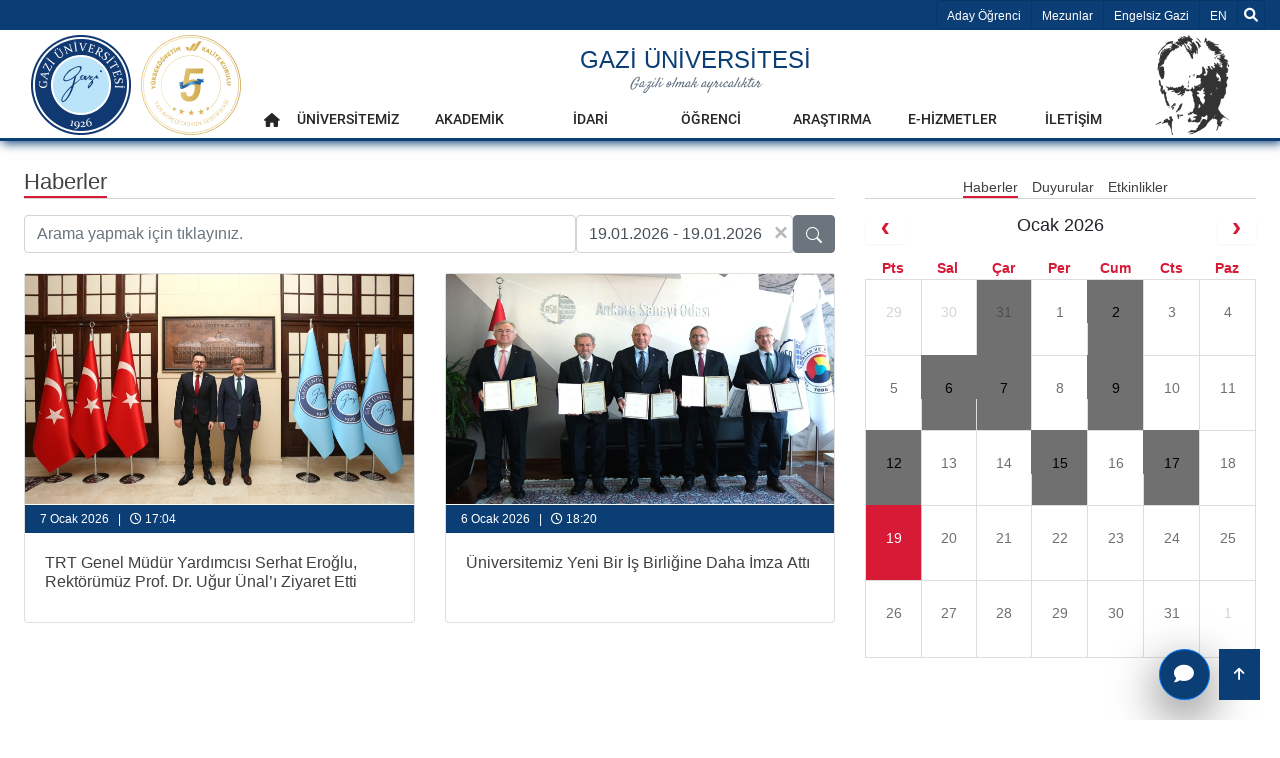

--- FILE ---
content_type: text/html; charset=utf-8
request_url: https://gazi.edu.tr/view/news-list/?id=2&type=&SearchString=&dates=
body_size: 19304
content:
<!DOCTYPE html>
<html lang=tr >
<head>
    <!-- Google tag (gtag.js) -->
    <script  async src="https://www.googletagmanager.com/gtag/js?id=G-DPZ0RX1QC2"></script>
    <script type="text/javascript" nonce="TUNlxVcXPIuTR9YtP8Gogw==">
        window.dataLayer = window.dataLayer || [];
        function gtag(){dataLayer.push(arguments);}
        gtag('js', new Date());
        gtag('config', 'G-DPZ0RX1QC2');
    </script>
    <meta charset="utf-8">
    <meta name="Description" content="Haberler | Gazi &#xDC;niversitesi">
    <meta name="keywords" content="Ankara, University, Üniversite, Gazi, Gazi Üniversitesi">
    <meta name="author" content="Gazi Üniversitesi">
    <meta name="google-site-verification" content="qfKF6FAkysC9zlBZo4i3pPPL4a9wz3X1T9OySXDJk4s" />
    <meta name="viewport" content="width=device-width, initial-scale=1.0" />

        <link rel="manifest" href="/manifest.json" />
        <link rel="dns-prefetch" href="https://webupload.gazi.edu.tr">
        <link rel="preconnect" href="https://webupload.gazi.edu.tr">
        <link rel="canonical" href="http://gazi.edu.tr/view/news-list/" />



            <meta property="og:type" content="website">
            <meta property="og:url" content="http://gazi.edu.tr/view/news-list/">
            <meta property="og:title" content="Haberler | Gazi &#xDC;niversitesi">
            <meta property="og:description" content="Haberler | Gazi &#xDC;niversitesi">
            <meta property="og:site_name" content="Haberler | Gazi &#xDC;niversitesi">
            <meta property="og:image" content="https://webupload.gazi.edu.tr/upload/1/2021/8/18/b1301b1d-72c8-444e-a5d7-f8f53279b462-universitemiz.png">
            <meta property="og:image:alt" content="Haberler | Gazi &#xDC;niversitesi">
            <meta property="og:image:width" content="600">
            <meta property="og:image:height" content="400">
            <meta itemprop="description" content="Gazili Olmak Ayrıcalıktır!">
            <meta itemprop="image" content="https://webupload.gazi.edu.tr/upload/1/2021/8/18/b1301b1d-72c8-444e-a5d7-f8f53279b462-universitemiz.png">
            <meta name="twitter:card" content="summary_large_image">
            <meta name="twitter:url" content="http://gazi.edu.tr/view/news-list/">
            <meta name="twitter:title" content="Haberler | Gazi &#xDC;niversitesi">
            <meta name="twitter:description" content="Haberler | Gazi &#xDC;niversitesi ">
            <meta name="twitter:image" content="https://webupload.gazi.edu.tr/upload/1/2021/8/18/b1301b1d-72c8-444e-a5d7-f8f53279b462-universitemiz.png">

        <title>Haberler | Gazi &#xDC;niversitesi</title>

        <link rel="shortcut icon" href="/favicon.ico?v=ThbY6gj0uWQi0TGis5cVLdOHoCa22e8kbCroVozegq0" type="image/x-icon" />
        <link rel="stylesheet" href="/lib/bootstrap/css/bootstrap.min.css"/>
        <link rel="stylesheet" href="/lib/font-awesome/css/all.min.css"/>
        <link href="/lib/owl-carousel/dist/assets/owl.carousel.min.css" rel="stylesheet" />
        <link href="/lib/owl-carousel/dist/assets/owl.theme.default.min.css" rel="stylesheet"/>
        <link href="/lib/aos/aos.min.css" rel="stylesheet"/>
        <link href="/frontend/css/main.min.css?v=gou9dIdIy3mn2qVGOxaxYS4VhWS1g-ZmpsqSpqLTDNU" rel="stylesheet" />
        <link href="/frontend/css/feedback-form.min.css?v=TEUPBNboBxc-QtuHBtWZxinkKxTUntyifJJqD6hg_Uo" rel="stylesheet" />
        <link href="/lib/select2/css/select2.min.css" rel="stylesheet"/>
        <link href="/frontend/css/gazi-audio.min.css?v=qZ7gfeqDnXwTDrakQz0Uzx67B6doicgg9cuoQ28XOmc" rel="stylesheet" />
        


        
        <link rel="stylesheet" type="text/css" href="/lib/daterangepicker/daterangepicker.min.css" />
        <link href="/frontend/css/fullcalendar.min.css" rel="stylesheet" />

            <style>
            .tooltip { pointer-events: none; } 
            #myOverlay{display:none;}
            
            .grecaptcha-badge {
                visibility: hidden;
            }
            .select2-container{
                width : 100% !important;
            }

        </style>
    	<link rel="manifest" href="/manifest.webmanifest" />
</head>
<body>

    <script src="/lib/jquery/jquery.min.js"></script>
    <script src="/lib/bootstrap/js/bootstrap.bundle.min.js"></script>
        







<header>
    <div id="top-bar">
        <div class="container ">
            <ul aria-hidden="true" class="list-group list-group-horizontal" style="float: left;">
                <li class="list-group-item d-xl-none">
                    <button data-trigger="navbar_main" class="btn " type="button">&#9776;</button>
                </li>
                <li class="list-group-item d-xl-none">
                    <h5>
                        <a href="/">Gazi &#xDC;niversitesi</a>
                    </h5>
                </li>
            </ul>
            <ul class="list-group list-group-horizontal" aria-label="Yard&#x131;mc&#x131; Men&#xFC;">
                <li class="list-group-item  d-sm-none d-md-none d-none d-lg-block">
                    <a href="/view/candidate-student" aria-label="Aday &#xD6;&#x11F;renci" title="Aday &#xD6;&#x11F;renci" target="_blank">Aday &#xD6;&#x11F;renci</a>
                </li>
                <li class="list-group-item  d-sm-none d-md-none d-none d-lg-block">
                    <a aria-label="Mezunlar" title="Mezunlar" href="https://kariyerplanlama.gazi.edu.tr/"  target="_blank">Mezunlar</a>
                </li>
                <li class="list-group-item  d-sm-none d-md-none d-none d-lg-block">
                    <a aria-label="http://engelli-ogrenci-birimi.gazi.edu.tr/?language=tr_TR" title="http://engelli-ogrenci-birimi.gazi.edu.tr/?language=tr_TR" href="http://engelli-ogrenci-birimi.gazi.edu.tr/?language=tr_TR" target="_blank">Engelsiz Gazi</a>
                </li>
                    
        <li class="list-group-item d-flex align-items-center ">
            <a title="Dil Se&#xE7;iniz en-US" aria-label="Dil Se&#xE7;iniz en-US" href="/view/SetCulture?language=en-US">
                <span class="sr-only">Dil Se&#xE7;iniz EN</span>
                EN
                </a>
        </li>







                <li class="list-group-item">
                    <div id="search">
                        <div id="myOverlay" class="overlay">
                            <span class="closebtn" onclick="closeSearch()" title="Close Overlay">×</span>
                            <div class="overlay-content">
                                <form name="searchform" onSubmit="return dosearch();" aria-label="Ara Form">
                                    <div class="gazi-search-area ml-2 mr-2 d-flex justify-content-center">
                                        <div class="select-container">
                                            <select type="submit" name="sengines" aria-label="Nerede arama yapmak istersiniz?">
                                                <option aria-label="https://avesis.gazi.edu.tr/" id="avesisara" value="https://avesis.gazi.edu.tr/search?q=" data-target="_bla">https://avesis.gazi.edu.tr/</option>
                                                <option aria-label="https://gazi.edu.tr" id="siteiciara" value="/view/GetAllSearchList/?SearchString=" selected>https://gazi.edu.tr</option>
                                            </select>
                                        </div>
                                        <div class="search-input-container flex-grow-1">
                                            <input id="searchTermsText" type="text" aria-label="Aranacak Kelime + Enter" name="searchterms" placeholder="Ara... + Enter">
                                        </div>
                                        <div class="search-btn-container d-flex">
                                            <button aria-label="Ara" class="btn btn-light bg-dark text-light h-100 rounded-0 pl-4 pr-4 border-secondary flex-grow-1" type="submit"><i class="fas fa-search" aria-hidden="true"></i></button>
                                        </div>
                                    </div>
                                </form>
                            </div>
                        </div>
                        <button title="Ara" class="openBtn" onclick="openSearch()" aria-label="Ara">
                            <i class="fas fa-search" aria-hidden="true"></i>
                        </button>
                    </div>
                </li>
            </ul>
        </div>
    </div>
</header>
<div id="navbarMainGazi" class=" justify-content-between sticky-top">
    

<span class="screen-darken"></span>


<nav id="navbar_main" class="mobile-offcanvas navbar navbar-expand-xl navbar-dark ">
    <span class="sr-only">Ana Men&#xFC;</span>
    <div class="offcanvas-header">
        <button class="btn-close float-end">&times</button>
    </div>
    <div id="mobile-menu-container" class="container">

        <div class="w-100">
            <div class="d-flex flex-wrap justify-content-between mobile-menu-child-container">
                <div id="mobile-logo" >
                    <div class="d-flex">
                        <a aria-label="gazi-logo" title="gazi.edu.tr"  href="http://gazi.edu.tr" class="top-bar-gazi-logo"><span class="sr-only">gazi.edu.tr</span></a>
                        <a aria-label="yokak-logo" class="yokak" style="background-image: url('/frontend/img/logolar/yokak_logo.svg');"></a>
                    </div>
                    
                   
                </div>
                <div class="gazi-mobile-menu col">

                    <div id="mobile-txt" class="top-bar-gazi-txt d-flex">
                        <div>
                                <a href="/" title="Anasayfa" aria-label="Anasayfa"><h1>GAZ&#x130; &#xDC;N&#x130;VERS&#x130;TES&#x130;</h1></a>
                                <small><i>Gazili olmak ayr&#x131;cal&#x131;kt&#x131;r</i></small>
                        </div>
                        
                        
                    </div>
                    <div id="mobile-menu" >        <ul class="navbar-nav mr-auto" aria-label="Ana Men&#xFC;"  role="menu">
            <li style="border:none" role="menuitem" >
                <a title="Anasayfa" aria-label="Anasayfa" class="nav-link nav-link-top" href="/" aria-haspopup="true" aria-expanded="false">
                    <i class="fas fa-home" aria-hidden="true"></i>
                    <span class="sr-only">Anasayfa</span>
                </a>
            </li>

                    <li class="menu-link dropdown submenu-dropdown" role="menuitem" >
                        <a aria-label="&#xDC;N&#x130;VERS&#x130;TEM&#x130;Z" title="&#xDC;N&#x130;VERS&#x130;TEM&#x130;Z" class="nav-link nav-link-top nav-link-top-closed" href="#" target="_self">
                            &#xDC;N&#x130;VERS&#x130;TEM&#x130;Z
                        </a>

                        <div class="dropdown-menu">
                            <div class="row ml-0 mr-0">
                                <div class="col-12">
                                    <div class="d-flex align-content-start flex-wrap">

            <div class="col g-middle-menu"  >
                <div class="pr-2 pl-0 mb-2 middle-menu-parent" >
                    <span tabindex="0">
                        Kurumsal
                    </span>
                    <div style="height:1px;width: 50%; bottom: 0; position:absolute;font-weight:bold;color:rgba(0,0,0,.7);border-bottom:1px solid rgba(0,0,0,.3)"></div>

                </div>
                <div class="row">
                    <div class="col pl-0">             <div class="nav-item" role="menu">
                <span>
                    <a role="menuitem" aria-label="Misyon - Vizyon" class="nav-link" rel="nofollow" href="http://gazi.edu.tr/view/page/217061" target="">Misyon - Vizyon</a>
                </span>
            </div>
            <div class="nav-item" role="menu">
                <span>
                    <a role="menuitem" aria-label="Politikalar&#x131;m&#x131;z" class="nav-link" rel="" href="/view/page/291470/politikalarimiz" target="">Politikalar&#x131;m&#x131;z</a>
                </span>
            </div>
            <div class="nav-item" role="menu">
                <span>
                    <a role="menuitem" aria-label="Kurumsal Kimlik" class="nav-link" rel="nofollow" href="http://gazi.edu.tr/view/page/237161/kurumsal-kimlik-kilavuzu" target="">Kurumsal Kimlik</a>
                </span>
            </div>
            <div class="nav-item" role="menu">
                <span>
                    <a role="menuitem" aria-label="Kurul ve Komisyonlar" class="nav-link" rel="nofollow" href="http://gazi.edu.tr/view/page/236920" target="">Kurul ve Komisyonlar</a>
                </span>
            </div>
            <div class="nav-item" role="menu">
                <span>
                    <a role="menuitem" aria-label="Koordinat&#xF6;rl&#xFC;kler" class="nav-link" rel="" href="/view/page/288801/koordinatorlukler" target="">Koordinat&#xF6;rl&#xFC;kler</a>
                </span>
            </div>
            <div class="nav-item" role="menu">
                <span>
                    <a role="menuitem" aria-label="Organizasyon &#x15E;emalar&#x131;" class="nav-link" rel="nofollow" href="http://gazi.edu.tr/view/page/221321/organizasyon-semalari" target="">Organizasyon &#x15E;emalar&#x131;</a>
                </span>
            </div>
            <div class="nav-item" role="menu">
                <span>
                    <a role="menuitem" aria-label="Gazi&#x27;nin &#x15E;ehitleri" class="nav-link" rel="nofollow" href="http://gazi.edu.tr/view/page/162185" target="">Gazi&#x27;nin &#x15E;ehitleri</a>
                </span>
            </div>
 </div>
                </div>
            </div>
            <div class="col g-middle-menu"  >
                <div class="pr-2 pl-0 mb-2 middle-menu-parent" >
                    <span tabindex="0">
                        Y&#xF6;netim
                    </span>
                    <div style="height:1px;width: 50%; bottom: 0; position:absolute;font-weight:bold;color:rgba(0,0,0,.7);border-bottom:1px solid rgba(0,0,0,.3)"></div>

                </div>
                <div class="row">
                    <div class="col pl-0">             <div class="nav-item" role="menu">
                <span>
                    <a role="menuitem" aria-label="Rekt&#xF6;r" class="nav-link" rel="" href="/view/page/249462/rektor" target="">Rekt&#xF6;r</a>
                </span>
            </div>
            <div class="nav-item" role="menu">
                <span>
                    <a role="menuitem" aria-label="Rekt&#xF6;r Yard&#x131;mc&#x131;lar&#x131;" class="nav-link" rel="" href="/view/page/291469/rektor-yardimcilari" target="">Rekt&#xF6;r Yard&#x131;mc&#x131;lar&#x131;</a>
                </span>
            </div>
            <div class="nav-item" role="menu">
                <span>
                    <a role="menuitem" aria-label="Rekt&#xF6;r Dan&#x131;&#x15F;manlar&#x131;" class="nav-link" rel="" href="/view/page/291510/rektor-danismanlari" target="">Rekt&#xF6;r Dan&#x131;&#x15F;manlar&#x131;</a>
                </span>
            </div>
            <div class="nav-item" role="menu">
                <span>
                    <a role="menuitem" aria-label="Genel Sekreterlik" class="nav-link" rel="nofollow" href="https://gensek.gazi.edu.tr/" target="">Genel Sekreterlik</a>
                </span>
            </div>
            <div class="nav-item" role="menu">
                <span>
                    <a role="menuitem" aria-label="Senato" class="nav-link" rel="" href="/view/page/291527/senato" target="">Senato</a>
                </span>
            </div>
            <div class="nav-item" role="menu">
                <span>
                    <a role="menuitem" aria-label="Y&#xF6;netim Kurulu" class="nav-link" rel="" href="/view/page/291528/yonetim-kurulu" target="">Y&#xF6;netim Kurulu</a>
                </span>
            </div>
            <div class="nav-item" role="menu">
                <span>
                    <a role="menuitem" aria-label="Dan&#x131;&#x15F;ma Kurulu" class="nav-link" rel="nofollow" href="https://danismakurulu.gazi.edu.tr/" target="">Dan&#x131;&#x15F;ma Kurulu</a>
                </span>
            </div>
            <div class="nav-item" role="menu">
                <span>
                    <a role="menuitem" aria-label="Uluslararas&#x131; Dan&#x131;&#x15F;ma Kurulu" class="nav-link" rel="nofollow" href="https://udk.gazi.edu.tr" target="">Uluslararas&#x131; Dan&#x131;&#x15F;ma Kurulu</a>
                </span>
            </div>
            <div class="nav-item" role="menu">
                <span>
                    <a role="menuitem" aria-label="&#x130;&#xE7; Denetim Birimi" class="nav-link" rel="nofollow" href="https://icdenetim.gazi.edu.tr/" target="">&#x130;&#xE7; Denetim Birimi</a>
                </span>
            </div>
 </div>
                </div>
            </div>
            <div class="col g-middle-menu"  >
                <div class="pr-2 pl-0 mb-2 middle-menu-parent" >
                    <span tabindex="0">
                        Mevzuat
                    </span>
                    <div style="height:1px;width: 50%; bottom: 0; position:absolute;font-weight:bold;color:rgba(0,0,0,.7);border-bottom:1px solid rgba(0,0,0,.3)"></div>

                </div>
                <div class="row">
                    <div class="col pl-0">             <div class="nav-item" role="menu">
                <span>
                    <a role="menuitem" aria-label="Akademik Y&#xFC;kseltilme ve Atanma Kriterleri" class="nav-link" rel="" href="/view/page/257052/akademik-yukseltilme-ve-atanma-kriterleri" target="">Akademik Y&#xFC;kseltilme ve Atanma Kriterleri</a>
                </span>
            </div>
            <div class="nav-item" role="menu">
                <span>
                    <a role="menuitem" aria-label="Ki&#x15F;isel Verilerin Korunmas&#x131;" class="nav-link" rel="nofollow" href="http://gazi.edu.tr/view/page/256514" target="">Ki&#x15F;isel Verilerin Korunmas&#x131;</a>
                </span>
            </div>
            <div class="nav-item" role="menu">
                <span>
                    <a role="menuitem" aria-label="Stratejik Plan &amp; Raporlar" class="nav-link" rel="" href="/view/page/280322/stratejik-plan-raporlar" target="">Stratejik Plan &amp; Raporlar</a>
                </span>
            </div>
            <div class="nav-item" role="menu">
                <span>
                    <a role="menuitem" aria-label="Senato Kararlar&#x131;" class="nav-link" rel="nofollow" href="https://senato.gazi.edu.tr/" target="">Senato Kararlar&#x131;</a>
                </span>
            </div>
            <div class="nav-item" role="menu">
                <span>
                    <a role="menuitem" aria-label="&#xDC;niversitemiz Mevzuat&#x131;" class="nav-link" rel="nofollow" href="https://kms.kaysis.gov.tr/Home/Kurum/39985474" target="">&#xDC;niversitemiz Mevzuat&#x131;</a>
                </span>
            </div>
            <div class="nav-item" role="menu">
                <span>
                    <a role="menuitem" aria-label="Y&#xFC;ksek &#xD6;&#x11F;retim Mevzuat&#x131;" class="nav-link" rel="nofollow" href="https://www.yok.gov.tr/kurumsal/mevzuat" target="">Y&#xFC;ksek &#xD6;&#x11F;retim Mevzuat&#x131;</a>
                </span>
            </div>
 </div>
                </div>
            </div>
                                    </div>
                                </div>
                            </div>
                        </div>
                    </li>
                    <li class="menu-link dropdown submenu-dropdown" role="menuitem" >
                        <a aria-label="AKADEM&#x130;K" title="AKADEM&#x130;K" class="nav-link nav-link-top nav-link-top-closed" href="#" target="_self">
                            AKADEM&#x130;K
                        </a>

                        <div class="dropdown-menu">
                            <div class="row ml-0 mr-0">
                                <div class="col-12">
                                    <div class="d-flex align-content-start flex-wrap">

            <div class="col g-middle-menu"  >
                <div class="pr-2 pl-0 mb-2 middle-menu-parent" >
                    <span tabindex="0">
                        Enstit&#xFC;ler
                    </span>
                    <div style="height:1px;width: 50%; bottom: 0; position:absolute;font-weight:bold;color:rgba(0,0,0,.7);border-bottom:1px solid rgba(0,0,0,.3)"></div>

                </div>
                <div class="row">
                    <div class="col pl-0">             <div class="nav-item" role="menu">
                <span>
                    <a role="menuitem" aria-label="Bili&#x15F;im Enstit&#xFC;s&#xFC;" class="nav-link" rel="nofollow" href="https://be.gazi.edu.tr/" target="">Bili&#x15F;im Enstit&#xFC;s&#xFC;</a>
                </span>
            </div>
            <div class="nav-item" role="menu">
                <span>
                    <a role="menuitem" aria-label="E&#x11F;itim Bilimleri Enstit&#xFC;s&#xFC;" class="nav-link" rel="nofollow" href="https://egtbil.gazi.edu.tr/" target="">E&#x11F;itim Bilimleri Enstit&#xFC;s&#xFC;</a>
                </span>
            </div>
            <div class="nav-item" role="menu">
                <span>
                    <a role="menuitem" aria-label="Fen Bilimleri Enstit&#xFC;s&#xFC;" class="nav-link" rel="nofollow" href="https://fbe.gazi.edu.tr/" target="">Fen Bilimleri Enstit&#xFC;s&#xFC;</a>
                </span>
            </div>
            <div class="nav-item" role="menu">
                <span>
                    <a role="menuitem" aria-label="Kazalar&#x131; Ara&#x15F;t&#x131;rma ve &#xD6;nleme Enstit&#xFC;s&#xFC;" class="nav-link" rel="nofollow" href="https://kaza.gazi.edu.tr/" target="">Kazalar&#x131; Ara&#x15F;t&#x131;rma ve &#xD6;nleme Enstit&#xFC;s&#xFC;</a>
                </span>
            </div>
            <div class="nav-item" role="menu">
                <span>
                    <a role="menuitem" aria-label="N&#xF6;robilim ve N&#xF6;roteknoloji Enstit&#xFC;s&#xFC;" class="nav-link" rel="nofollow" href="https://insnorom.gazi.edu.tr" target="">N&#xF6;robilim ve N&#xF6;roteknoloji Enstit&#xFC;s&#xFC;</a>
                </span>
            </div>
            <div class="nav-item" role="menu">
                <span>
                    <a role="menuitem" aria-label="Sa&#x11F;l&#x131;k Bilimleri Enstit&#xFC;s&#xFC;" class="nav-link" rel="nofollow" href="https://saglikb.gazi.edu.tr/" target="">Sa&#x11F;l&#x131;k Bilimleri Enstit&#xFC;s&#xFC;</a>
                </span>
            </div>
 </div>
                </div>
            </div>
            <div class="col g-middle-menu"  >
                <div class="pr-2 pl-0 mb-2 middle-menu-parent" >
                    <span tabindex="0">
                        Fak&#xFC;lteler
                    </span>
                    <div style="height:1px;width: 50%; bottom: 0; position:absolute;font-weight:bold;color:rgba(0,0,0,.7);border-bottom:1px solid rgba(0,0,0,.3)"></div>

                </div>
                <div class="row">
                    <div class="col pl-0">             <div class="nav-item" role="menu">
                <span>
                    <a role="menuitem" aria-label="Di&#x15F; Hekimli&#x11F;i Fak&#xFC;ltesi" class="nav-link" rel="nofollow" href="https://dent.gazi.edu.tr/" target="">Di&#x15F; Hekimli&#x11F;i Fak&#xFC;ltesi</a>
                </span>
            </div>
            <div class="nav-item" role="menu">
                <span>
                    <a role="menuitem" aria-label="Eczac&#x131;l&#x131;k Fak&#xFC;ltesi" class="nav-link" rel="nofollow" href="https://pharmacy.gazi.edu.tr/" target="">Eczac&#x131;l&#x131;k Fak&#xFC;ltesi</a>
                </span>
            </div>
            <div class="nav-item" role="menu">
                <span>
                    <a role="menuitem" aria-label="Fen Fak&#xFC;ltesi" class="nav-link" rel="nofollow" href="https://fen.gazi.edu.tr/" target="">Fen Fak&#xFC;ltesi</a>
                </span>
            </div>
            <div class="nav-item" role="menu">
                <span>
                    <a role="menuitem" aria-label="Gazi E&#x11F;itim Fak&#xFC;ltesi" class="nav-link" rel="nofollow" href="https://gef.gazi.edu.tr/" target="">Gazi E&#x11F;itim Fak&#xFC;ltesi</a>
                </span>
            </div>
            <div class="nav-item" role="menu">
                <span>
                    <a role="menuitem" aria-label="Hem&#x15F;irelik Fak&#xFC;ltesi" class="nav-link" rel="nofollow" href="https://hemsirelik.gazi.edu.tr/" target="">Hem&#x15F;irelik Fak&#xFC;ltesi</a>
                </span>
            </div>
            <div class="nav-item" role="menu">
                <span>
                    <a role="menuitem" aria-label="Mimarl&#x131;k Fak&#xFC;ltesi" class="nav-link" rel="nofollow" href="https://mim.gazi.edu.tr/" target="">Mimarl&#x131;k Fak&#xFC;ltesi</a>
                </span>
            </div>
            <div class="nav-item" role="menu">
                <span>
                    <a role="menuitem" aria-label="M&#xFC;hendislik Fak&#xFC;ltesi" class="nav-link" rel="nofollow" href="https://mf.gazi.edu.tr/" target="">M&#xFC;hendislik Fak&#xFC;ltesi</a>
                </span>
            </div>
            <div class="nav-item" role="menu">
                <span>
                    <a role="menuitem" aria-label="Sa&#x11F;l&#x131;k Bilimleri Fak&#xFC;ltesi" class="nav-link" rel="nofollow" href="https://sbf.gazi.edu.tr/" target="">Sa&#x11F;l&#x131;k Bilimleri Fak&#xFC;ltesi</a>
                </span>
            </div>
            <div class="nav-item" role="menu">
                <span>
                    <a role="menuitem" aria-label="Spor Bilimleri Fak&#xFC;ltesi" class="nav-link" rel="nofollow" href="https://sporbilimleri.gazi.edu.tr/" target="">Spor Bilimleri Fak&#xFC;ltesi</a>
                </span>
            </div>
            <div class="nav-item" role="menu">
                <span>
                    <a role="menuitem" aria-label="Teknoloji Fak&#xFC;ltesi" class="nav-link" rel="nofollow" href="https://tf.gazi.edu.tr/" target="">Teknoloji Fak&#xFC;ltesi</a>
                </span>
            </div>
            <div class="nav-item" role="menu">
                <span>
                    <a role="menuitem" aria-label="T&#x131;p Fak&#xFC;ltesi" class="nav-link" rel="nofollow" href="https://med.gazi.edu.tr/" target="">T&#x131;p Fak&#xFC;ltesi</a>
                </span>
            </div>
            <div class="nav-item" role="menu">
                <span>
                    <a role="menuitem" aria-label="Uygulamal&#x131; Bilimler Fak&#xFC;ltesi" class="nav-link" rel="nofollow" href="https://ubf.gazi.edu.tr/" target="">Uygulamal&#x131; Bilimler Fak&#xFC;ltesi</a>
                </span>
            </div>
 </div>
                </div>
            </div>
            <div class="col g-middle-menu"  >
                <div class="pr-2 pl-0 mb-2 middle-menu-parent" >
                    <span tabindex="0">
                        Y&#xFC;ksekokul - Meslek Y&#xFC;ksekokullar&#x131;
                    </span>
                    <div style="height:1px;width: 50%; bottom: 0; position:absolute;font-weight:bold;color:rgba(0,0,0,.7);border-bottom:1px solid rgba(0,0,0,.3)"></div>

                </div>
                <div class="row">
                    <div class="col pl-0">             <div class="nav-item" role="menu">
                <span>
                    <a role="menuitem" aria-label="Yabanc&#x131; Diller Y&#xFC;ksekokulu" class="nav-link" rel="nofollow" href="https://ydyo.gazi.edu.tr/" target="">Yabanc&#x131; Diller Y&#xFC;ksekokulu</a>
                </span>
            </div>
            <div class="nav-item" role="menu">
                <span>
                    <a role="menuitem" aria-label="Sa&#x11F;l&#x131;k Hizmetleri Meslek Y&#xFC;ksekokulu" class="nav-link" rel="nofollow" href="https://shmyo.gazi.edu.tr/" target="">Sa&#x11F;l&#x131;k Hizmetleri Meslek Y&#xFC;ksekokulu</a>
                </span>
            </div>
            <div class="nav-item" role="menu">
                <span>
                    <a role="menuitem" aria-label="Teknik Bilimler Meslek Y&#xFC;ksekokulu" class="nav-link" rel="nofollow" href="https://teknikbilimler.gazi.edu.tr/" target="">Teknik Bilimler Meslek Y&#xFC;ksekokulu</a>
                </span>
            </div>
            <div class="nav-item" role="menu">
                <span>
                    <a role="menuitem" aria-label="TUSA&#x15E;-Kazan Meslek Y&#xFC;ksekokulu" class="nav-link" rel="nofollow" href="https://kazanmyo.gazi.edu.tr/" target="">TUSA&#x15E;-Kazan Meslek Y&#xFC;ksekokulu</a>
                </span>
            </div>
 </div>
                </div>
            </div>
            <div class="col g-middle-menu"  >
                <div class="pr-2 pl-0 mb-2 middle-menu-parent" >
                    <span tabindex="0">
                        Uzaktan E&#x11F;itim
                    </span>
                    <div style="height:1px;width: 50%; bottom: 0; position:absolute;font-weight:bold;color:rgba(0,0,0,.7);border-bottom:1px solid rgba(0,0,0,.3)"></div>

                </div>
                <div class="row">
                    <div class="col pl-0">             <div class="nav-item" role="menu">
                <span>
                    <a role="menuitem" aria-label="Uzaktan E&#x11F;itim Ara&#x15F;t&#x131;rma Uygulama Merkezi (GUZEM)" class="nav-link" rel="nofollow" href="https://guzem.gazi.edu.tr/" target="">Uzaktan E&#x11F;itim Ara&#x15F;t&#x131;rma Uygulama Merkezi (GUZEM)</a>
                </span>
            </div>
            <div class="nav-item" role="menu">
                <span>
                    <a role="menuitem" aria-label="Bili&#x15F;im Enstit&#xFC;s&#xFC;" class="nav-link" rel="nofollow" href="https://be.gazi.edu.tr/" target="">Bili&#x15F;im Enstit&#xFC;s&#xFC;</a>
                </span>
            </div>
 </div>
                </div>
            </div>
                                    </div>
                                </div>
                            </div>
                        </div>
                    </li>
                    <li class="menu-link dropdown submenu-dropdown" role="menuitem" >
                        <a aria-label="&#x130;DAR&#x130;" title="&#x130;DAR&#x130;" class="nav-link nav-link-top nav-link-top-closed" href="#" target="_self">
                            &#x130;DAR&#x130;
                        </a>

                        <div class="dropdown-menu">
                            <div class="row ml-0 mr-0">
                                <div class="col-12">
                                    <div class="d-flex align-content-start flex-wrap">

            <div class="col g-middle-menu"  >
                <div class="pr-2 pl-0 mb-2 middle-menu-parent" >
                    <span tabindex="0">
                        Daire Ba&#x15F;kanl&#x131;klar&#x131;
                    </span>
                    <div style="height:1px;width: 50%; bottom: 0; position:absolute;font-weight:bold;color:rgba(0,0,0,.7);border-bottom:1px solid rgba(0,0,0,.3)"></div>

                </div>
                <div class="row">
                    <div class="col pl-0">             <div class="nav-item" role="menu">
                <span>
                    <a role="menuitem" aria-label="Bilgi &#x130;&#x15F;lem Daire Ba&#x15F;kanl&#x131;&#x11F;&#x131;" class="nav-link" rel="nofollow" href="https://bidb.gazi.edu.tr/" target="">Bilgi &#x130;&#x15F;lem Daire Ba&#x15F;kanl&#x131;&#x11F;&#x131;</a>
                </span>
            </div>
            <div class="nav-item" role="menu">
                <span>
                    <a role="menuitem" aria-label="&#x130;dari ve Mali &#x130;&#x15F;ler Daire Ba&#x15F;kanl&#x131;&#x11F;&#x131;" class="nav-link" rel="nofollow" href="https://imid.gazi.edu.tr/" target="">&#x130;dari ve Mali &#x130;&#x15F;ler Daire Ba&#x15F;kanl&#x131;&#x11F;&#x131;</a>
                </span>
            </div>
            <div class="nav-item" role="menu">
                <span>
                    <a role="menuitem" aria-label="K&#xFC;t&#xFC;phane ve Dok&#xFC;mantasyon Daire Ba&#x15F;kanl&#x131;&#x11F;&#x131;" class="nav-link" rel="nofollow" href="https://lib.gazi.edu.tr/" target="">K&#xFC;t&#xFC;phane ve Dok&#xFC;mantasyon Daire Ba&#x15F;kanl&#x131;&#x11F;&#x131;</a>
                </span>
            </div>
            <div class="nav-item" role="menu">
                <span>
                    <a role="menuitem" aria-label="&#xD6;&#x11F;renci &#x130;&#x15F;leri Daire Ba&#x15F;kanl&#x131;&#x11F;&#x131;" class="nav-link" rel="nofollow" href="https://ogris.gazi.edu.tr/" target="">&#xD6;&#x11F;renci &#x130;&#x15F;leri Daire Ba&#x15F;kanl&#x131;&#x11F;&#x131;</a>
                </span>
            </div>
            <div class="nav-item" role="menu">
                <span>
                    <a role="menuitem" aria-label="Personel Dairesi Ba&#x15F;kanl&#x131;&#x11F;&#x131;" class="nav-link" rel="nofollow" href="https://personel.gazi.edu.tr/" target="">Personel Dairesi Ba&#x15F;kanl&#x131;&#x11F;&#x131;</a>
                </span>
            </div>
            <div class="nav-item" role="menu">
                <span>
                    <a role="menuitem" aria-label="Sa&#x11F;l&#x131;k K&#xFC;lt&#xFC;r ve Spor Daire Ba&#x15F;kanl&#x131;&#x11F;&#x131;" class="nav-link" rel="nofollow" href="https://mediko.gazi.edu.tr/" target="">Sa&#x11F;l&#x131;k K&#xFC;lt&#xFC;r ve Spor Daire Ba&#x15F;kanl&#x131;&#x11F;&#x131;</a>
                </span>
            </div>
            <div class="nav-item" role="menu">
                <span>
                    <a role="menuitem" aria-label="Strateji Geli&#x15F;tirme Daire Ba&#x15F;kanl&#x131;&#x11F;&#x131;" class="nav-link" rel="nofollow" href="https://sgdb.gazi.edu.tr/" target="">Strateji Geli&#x15F;tirme Daire Ba&#x15F;kanl&#x131;&#x11F;&#x131;</a>
                </span>
            </div>
            <div class="nav-item" role="menu">
                <span>
                    <a role="menuitem" aria-label="Yap&#x131; &#x130;&#x15F;leri ve Teknik Daire Ba&#x15F;kanl&#x131;&#x11F;&#x131;" class="nav-link" rel="nofollow" href="https://yapi.gazi.edu.tr/" target="">Yap&#x131; &#x130;&#x15F;leri ve Teknik Daire Ba&#x15F;kanl&#x131;&#x11F;&#x131;</a>
                </span>
            </div>
 </div>
                </div>
            </div>
            <div class="col g-middle-menu"  >
                <div class="pr-2 pl-0 mb-2 middle-menu-parent" >
                    <span tabindex="0">
                        M&#xFC;d&#xFC;rl&#xFC;kler
                    </span>
                    <div style="height:1px;width: 50%; bottom: 0; position:absolute;font-weight:bold;color:rgba(0,0,0,.7);border-bottom:1px solid rgba(0,0,0,.3)"></div>

                </div>
                <div class="row">
                    <div class="col pl-0">             <div class="nav-item" role="menu">
                <span>
                    <a role="menuitem" aria-label="D&#xF6;ner Sermaye &#x130;&#x15F;letme M&#xFC;d&#xFC;rl&#xFC;&#x11F;&#xFC;" class="nav-link" rel="nofollow" href="https://donersermaye.gazi.edu.tr/" target="">D&#xF6;ner Sermaye &#x130;&#x15F;letme M&#xFC;d&#xFC;rl&#xFC;&#x11F;&#xFC;</a>
                </span>
            </div>
            <div class="nav-item" role="menu">
                <span>
                    <a role="menuitem" aria-label="Hastane Ba&#x15F;m&#xFC;d&#xFC;rl&#xFC;&#x11F;&#xFC;" class="nav-link" rel="nofollow" href="https://hastane.gazi.edu.tr/" target="">Hastane Ba&#x15F;m&#xFC;d&#xFC;rl&#xFC;&#x11F;&#xFC;</a>
                </span>
            </div>
            <div class="nav-item" role="menu">
                <span>
                    <a role="menuitem" aria-label="Bas&#x131;n ve Halkla &#x130;li&#x15F;kiler M&#xFC;d&#xFC;rl&#xFC;&#x11F;&#xFC;" class="nav-link" rel="nofollow" href="https://basin.gazi.edu.tr/" target="">Bas&#x131;n ve Halkla &#x130;li&#x15F;kiler M&#xFC;d&#xFC;rl&#xFC;&#x11F;&#xFC;</a>
                </span>
            </div>
 </div>
                </div>
            </div>
            <div class="col g-middle-menu"  >
                <div class="pr-2 pl-0 mb-2 middle-menu-parent" >
                    <span tabindex="0">
                        Di&#x11F;er &#x130;dari Birimler
                    </span>
                    <div style="height:1px;width: 50%; bottom: 0; position:absolute;font-weight:bold;color:rgba(0,0,0,.7);border-bottom:1px solid rgba(0,0,0,.3)"></div>

                </div>
                <div class="row">
                    <div class="col pl-0">             <div class="nav-item" role="menu">
                <span>
                    <a role="menuitem" aria-label="Hukuk M&#xFC;&#x15F;avirli&#x11F;i" class="nav-link" rel="nofollow" href="https://hukukms.gazi.edu.tr/" target="">Hukuk M&#xFC;&#x15F;avirli&#x11F;i</a>
                </span>
            </div>
            <div class="nav-item" role="menu">
                <span>
                    <a role="menuitem" aria-label="Sivil Savunma Uzmanl&#x131;&#x11F;&#x131;" class="nav-link" rel="nofollow" href="https://sivilsavunma.gazi.edu.tr/" target="">Sivil Savunma Uzmanl&#x131;&#x11F;&#x131;</a>
                </span>
            </div>
 </div>
                </div>
            </div>
                                    </div>
                                </div>
                            </div>
                        </div>
                    </li>
                    <li class="menu-link dropdown submenu-dropdown" role="menuitem" >
                        <a aria-label="&#xD6;&#x11E;RENC&#x130;" title="&#xD6;&#x11E;RENC&#x130;" class="nav-link nav-link-top nav-link-top-closed" href="#" target="_self">
                            &#xD6;&#x11E;RENC&#x130;
                        </a>

                        <div class="dropdown-menu">
                            <div class="row ml-0 mr-0">
                                <div class="col-12">
                                    <div class="d-flex align-content-start flex-wrap">

            <div class="col g-middle-menu"  >
                <div class="pr-2 pl-0 mb-2 middle-menu-parent" >
                    <span tabindex="0">
                        Akademik Takvim
                    </span>
                    <div style="height:1px;width: 50%; bottom: 0; position:absolute;font-weight:bold;color:rgba(0,0,0,.7);border-bottom:1px solid rgba(0,0,0,.3)"></div>

                </div>
                <div class="row">
                    <div class="col pl-0">             <div class="nav-item" role="menu">
                <span>
                    <a role="menuitem" aria-label="2025 - 2026 E&#x11F;itim &#xD6;&#x11F;retim Y&#x131;l&#x131; Akademik Takvimi" class="nav-link" rel="nofollow" href="http://gazi.edu.tr/view/page/297629/2025-2026-egitim-ogretim-yili-akademik-takvimi" target="">2025 - 2026 E&#x11F;itim &#xD6;&#x11F;retim Y&#x131;l&#x131; Akademik Takvimi</a>
                </span>
            </div>
            <div class="nav-item" role="menu">
                <span>
                    <a role="menuitem" aria-label="2024-2025 E&#x11F;itim &#xD6;&#x11F;retim Y&#x131;l&#x131; Akademik Takvimi" class="nav-link" rel="nofollow" href="http://gazi.edu.tr/view/page/295794/2024-2025-egitim-ogretim-yili-akademik-takvimi" target="">2024-2025 E&#x11F;itim &#xD6;&#x11F;retim Y&#x131;l&#x131; Akademik Takvimi</a>
                </span>
            </div>
            <div class="nav-item" role="menu">
                <span>
                    <a role="menuitem" aria-label="2023-2024 E&#x11F;itim &#xD6;&#x11F;retim Y&#x131;l&#x131; Akademik Takvimi" class="nav-link" rel="nofollow" href="http://gazi.edu.tr/view/page/295740/2023-2024-egitim-ogretim-yili-akademik-takvimi" target="">2023-2024 E&#x11F;itim &#xD6;&#x11F;retim Y&#x131;l&#x131; Akademik Takvimi</a>
                </span>
            </div>
            <div class="nav-item" role="menu">
                <span>
                    <a role="menuitem" aria-label="2022-2023 E&#x11F;itim &#xD6;&#x11F;retim Y&#x131;l&#x131; Akademik Takvimi" class="nav-link" rel="" href="/view/page/288692/2022-2023-egitim-ogretim-yili-akademik-takvimi" target="">2022-2023 E&#x11F;itim &#xD6;&#x11F;retim Y&#x131;l&#x131; Akademik Takvimi</a>
                </span>
            </div>
            <div class="nav-item" role="menu">
                <span>
                    <a role="menuitem" aria-label="2021-2022 E&#x11F;itim &#xD6;&#x11F;retim Y&#x131;l&#x131; Akademik Takvimi" class="nav-link" rel="nofollow" href="https://gazi.edu.tr/view/page/286766/2021-2022-egitim-ogretim-yili-akademik-takvimi" target="">2021-2022 E&#x11F;itim &#xD6;&#x11F;retim Y&#x131;l&#x131; Akademik Takvimi</a>
                </span>
            </div>
 </div>
                </div>
            </div>
            <div class="col g-middle-menu"  >
                <div class="pr-2 pl-0 mb-2 middle-menu-parent" >
                    <span tabindex="0">
                        &#x130;lgili Ba&#x11F;lant&#x131;lar
                    </span>
                    <div style="height:1px;width: 50%; bottom: 0; position:absolute;font-weight:bold;color:rgba(0,0,0,.7);border-bottom:1px solid rgba(0,0,0,.3)"></div>

                </div>
                <div class="row">
                    <div class="col pl-0">             <div class="nav-item" role="menu">
                <span>
                    <a role="menuitem" aria-label="Bilgi Paketi" class="nav-link" rel="nofollow" href="https://obs.gazi.edu.tr/oibs/bologna/index.aspx?lang=tr#" target="">Bilgi Paketi</a>
                </span>
            </div>
            <div class="nav-item" role="menu">
                <span>
                    <a role="menuitem" aria-label="&#xD6;&#x11F;renci &#x130;&#x15F;leri Daire Ba&#x15F;kanl&#x131;&#x11F;&#x131;" class="nav-link" rel="nofollow" href="https://ogris.gazi.edu.tr/" target="">&#xD6;&#x11F;renci &#x130;&#x15F;leri Daire Ba&#x15F;kanl&#x131;&#x11F;&#x131;</a>
                </span>
            </div>
            <div class="nav-item" role="menu">
                <span>
                    <a role="menuitem" aria-label="&#xD6;&#x11F;renci &#x130;&#x15F;leri Bilgi Sistemi" class="nav-link" rel="nofollow" href="https://obs.gazi.edu.tr/" target="">&#xD6;&#x11F;renci &#x130;&#x15F;leri Bilgi Sistemi</a>
                </span>
            </div>
            <div class="nav-item" role="menu">
                <span>
                    <a role="menuitem" aria-label="GUZEM &#xD6;&#x11F;renme Y&#xF6;netim Sistemi" class="nav-link" rel="nofollow" href="https://lms.gazi.edu.tr" target="">GUZEM &#xD6;&#x11F;renme Y&#xF6;netim Sistemi</a>
                </span>
            </div>
            <div class="nav-item" role="menu">
                <span>
                    <a role="menuitem" aria-label="Sa&#x11F;l&#x131;k K&#xFC;lt&#xFC;r ve Spor Daire Ba&#x15F;kanl&#x131;&#x11F;&#x131;" class="nav-link" rel="nofollow" href="https://mediko.gazi.edu.tr/" target="">Sa&#x11F;l&#x131;k K&#xFC;lt&#xFC;r ve Spor Daire Ba&#x15F;kanl&#x131;&#x11F;&#x131;</a>
                </span>
            </div>
            <div class="nav-item" role="menu">
                <span>
                    <a role="menuitem" aria-label="&#xD6;&#x11F;renci Dan&#x131;&#x15F;ma ve Burs Hizmetleri Birimi" class="nav-link" rel="nofollow" href="https://odm.gazi.edu.tr/" target="">&#xD6;&#x11F;renci Dan&#x131;&#x15F;ma ve Burs Hizmetleri Birimi</a>
                </span>
            </div>
            <div class="nav-item" role="menu">
                <span>
                    <a role="menuitem" aria-label="Engelli &#xD6;&#x11F;renci Birimi" class="nav-link" rel="nofollow" href="https://engelli-ogrenci-birimi.gazi.edu.tr/" target="">Engelli &#xD6;&#x11F;renci Birimi</a>
                </span>
            </div>
            <div class="nav-item" role="menu">
                <span>
                    <a role="menuitem" aria-label="&#xD6;&#x11F;renci Topluluklar&#x131;" class="nav-link" rel="nofollow" href="https://topluluklar.gazi.edu.tr/" target="">&#xD6;&#x11F;renci Topluluklar&#x131;</a>
                </span>
            </div>
            <div class="nav-item" role="menu">
                <span>
                    <a role="menuitem" aria-label="Kariyer Planlama" class="nav-link" rel="nofollow" href="https://kariyerplanlama.gazi.edu.tr/" target="">Kariyer Planlama</a>
                </span>
            </div>
            <div class="nav-item" role="menu">
                <span>
                    <a role="menuitem" aria-label="Kariyer Kap&#x131;s&#x131;" class="nav-link" rel="nofollow" href="https://kariyerkapisi.cbiko.gov.tr/" target="_blank">Kariyer Kap&#x131;s&#x131;</a>
                </span>
            </div>
 </div>
                </div>
            </div>
            <div class="col g-middle-menu"  >
                <div class="pr-2 pl-0 mb-2 middle-menu-parent" >
                    <span tabindex="0">
                        Uluslararas&#x131;
                    </span>
                    <div style="height:1px;width: 50%; bottom: 0; position:absolute;font-weight:bold;color:rgba(0,0,0,.7);border-bottom:1px solid rgba(0,0,0,.3)"></div>

                </div>
                <div class="row">
                    <div class="col pl-0">             <div class="nav-item" role="menu">
                <span>
                    <a role="menuitem" aria-label="Uluslararas&#x131; &#xD6;&#x11F;renciler Birimi" class="nav-link" rel="nofollow" href="http://gazi-international.gazi.edu.tr/" target="">Uluslararas&#x131; &#xD6;&#x11F;renciler Birimi</a>
                </span>
            </div>
            <div class="nav-item" role="menu">
                <span>
                    <a role="menuitem" aria-label="Protokol Birimi" class="nav-link" rel="nofollow" href="http://protokol.gazi.edu.tr/" target="">Protokol Birimi</a>
                </span>
            </div>
            <div class="nav-item" role="menu">
                <span>
                    <a role="menuitem" aria-label="Alan-Derece ve &#x130;lmi H&#xFC;viyet Tespit Birimi" class="nav-link" rel="nofollow" href="https://alanderece-ilmihuviyet.gazi.edu.tr/" target="">Alan-Derece ve &#x130;lmi H&#xFC;viyet Tespit Birimi</a>
                </span>
            </div>
            <div class="nav-item" role="menu">
                <span>
                    <a role="menuitem" aria-label="YLSY Burs Program&#x131; Koordinat&#xF6;rl&#xFC;&#x11F;&#xFC; Birimi" class="nav-link" rel="nofollow" href="http://ylsy.gazi.edu.tr/" target="">YLSY Burs Program&#x131; Koordinat&#xF6;rl&#xFC;&#x11F;&#xFC; Birimi</a>
                </span>
            </div>
            <div class="nav-item" role="menu">
                <span>
                    <a role="menuitem" aria-label="Y&#xD6;K Burslular&#x131; Birimi" class="nav-link" rel="nofollow" href="http://oyp.gazi.edu.tr/" target="">Y&#xD6;K Burslular&#x131; Birimi</a>
                </span>
            </div>
            <div class="nav-item" role="menu">
                <span>
                    <a role="menuitem" aria-label="Erasmus De&#x11F;i&#x15F;im Program&#x131;" class="nav-link" rel="nofollow" href="http://erasmus.gazi.edu.tr/" target="">Erasmus De&#x11F;i&#x15F;im Program&#x131;</a>
                </span>
            </div>
            <div class="nav-item" role="menu">
                <span>
                    <a role="menuitem" aria-label="Farabi De&#x11F;i&#x15F;im Program&#x131;" class="nav-link" rel="nofollow" href="http://farabi.gazi.edu.tr/" target="">Farabi De&#x11F;i&#x15F;im Program&#x131;</a>
                </span>
            </div>
            <div class="nav-item" role="menu">
                <span>
                    <a role="menuitem" aria-label="Mevlana De&#x11F;i&#x15F;im Program&#x131;" class="nav-link" rel="nofollow" href="http://mevlana.gazi.edu.tr/" target="">Mevlana De&#x11F;i&#x15F;im Program&#x131;</a>
                </span>
            </div>
            <div class="nav-item" role="menu">
                <span>
                    <a role="menuitem" aria-label="Orhun De&#x11F;i&#x15F;im Program&#x131;" class="nav-link" rel="nofollow" href="https://orhun.gazi.edu.tr/" target="">Orhun De&#x11F;i&#x15F;im Program&#x131;</a>
                </span>
            </div>
 </div>
                </div>
            </div>
                                    </div>
                                </div>
                            </div>
                        </div>
                    </li>
                    <li class="menu-link dropdown submenu-dropdown" role="menuitem" >
                        <a aria-label="ARA&#x15E;TIRMA" title="ARA&#x15E;TIRMA" class="nav-link nav-link-top nav-link-top-closed" href="#" target="_self">
                            ARA&#x15E;TIRMA
                        </a>

                        <div class="dropdown-menu">
                            <div class="row ml-0 mr-0">
                                <div class="col-12">
                                    <div class="d-flex align-content-start flex-wrap">

                                                <div class="pl-0 col triple-cols">            <div class="nav-item" role="menu">
                <span>
                    <a role="menuitem" aria-label="Uygulama ve Ara&#x15F;t&#x131;rma Merkezleri" class="nav-link" rel="" href="/view/page/288187/uygulama-ve-arastirma-merkezleri" target="">Uygulama ve Ara&#x15F;t&#x131;rma Merkezleri</a>
                </span>
            </div>
            <div class="nav-item" role="menu">
                <span>
                    <a role="menuitem" aria-label="Proje Koordinasyon U. A. Merkezi" class="nav-link" rel="nofollow" href="http://proje.gazi.edu.tr/" target="">Proje Koordinasyon U. A. Merkezi</a>
                </span>
            </div>
            <div class="nav-item" role="menu">
                <span>
                    <a role="menuitem" aria-label="Bilimsel Ara&#x15F;t&#x131;rma Projeleri Koordinasyon Birimi" class="nav-link" rel="nofollow" href="http://bap.gazi.edu.tr/" target="">Bilimsel Ara&#x15F;t&#x131;rma Projeleri Koordinasyon Birimi</a>
                </span>
            </div>
            <div class="nav-item" role="menu">
                <span>
                    <a role="menuitem" aria-label="Teknoloji Transfer Ofisi" class="nav-link" rel="nofollow" href="http://gazitto.com.tr" target="">Teknoloji Transfer Ofisi</a>
                </span>
            </div>
            <div class="nav-item" role="menu">
                <span>
                    <a role="menuitem" aria-label="Gazi Teknopark" class="nav-link" rel="nofollow" href="http://gaziteknopark.com.tr/" target="">Gazi Teknopark</a>
                </span>
            </div>
            <div class="nav-item" role="menu">
                <span>
                    <a role="menuitem" aria-label="Akademik ve Bilimsel Dergiler" class="nav-link" rel="" href="/view/page/215/akademik-ve-bilimsel-dergiler" target="">Akademik ve Bilimsel Dergiler</a>
                </span>
            </div>
            <div class="nav-item" role="menu">
                <span>
                    <a role="menuitem" aria-label="K&#xFC;t&#xFC;phane" class="nav-link" rel="nofollow" href="http://lib.gazi.edu.tr/" target="">K&#xFC;t&#xFC;phane</a>
                </span>
            </div>
</div>
                                    </div>
                                </div>
                            </div>
                        </div>
                    </li>
                    <li class="menu-link dropdown submenu-dropdown" role="menuitem" >
                        <a aria-label="E-H&#x130;ZMETLER" title="E-H&#x130;ZMETLER" class="nav-link nav-link-top nav-link-top-closed" href="#" target="_self">
                            E-H&#x130;ZMETLER
                        </a>

                        <div class="dropdown-menu">
                            <div class="row ml-0 mr-0">
                                <div class="col-12">
                                    <div class="d-flex align-content-start flex-wrap">

                                                <div class="pl-0 col triple-cols">            <div class="nav-item" role="menu">
                <span>
                    <a role="menuitem" aria-label="Destek Merkezi" class="nav-link" rel="nofollow" href="https://destekmerkezi.gazi.edu.tr/" target="_blank">Destek Merkezi</a>
                </span>
            </div>
            <div class="nav-item" role="menu">
                <span>
                    <a role="menuitem" aria-label="Payda&#x15F; Anketleri" class="nav-link" rel="nofollow" href="https://kalite.gazi.edu.tr/view/page/292226/paydas-anketleri" target="">Payda&#x15F; Anketleri</a>
                </span>
            </div>
            <div class="nav-item" role="menu">
                <span>
                    <a role="menuitem" aria-label="EBYS" class="nav-link" rel="nofollow" href="https://ebys.gazi.edu.tr/enVision/Login.aspx?ReturnUrl=%2fenvision" target="">EBYS</a>
                </span>
            </div>
            <div class="nav-item" role="menu">
                <span>
                    <a role="menuitem" aria-label="&#xD6;&#x11F;renci &#x130;&#x15F;leri Bilgi Sistemi" class="nav-link" rel="nofollow" href="https://obs.gazi.edu.tr/" target="">&#xD6;&#x11F;renci &#x130;&#x15F;leri Bilgi Sistemi</a>
                </span>
            </div>
            <div class="nav-item" role="menu">
                <span>
                    <a role="menuitem" aria-label="Kariyer ve Mezun Portal&#x131;" class="nav-link" rel="nofollow" href="https://kariyer.gazi.edu.tr" target="">Kariyer ve Mezun Portal&#x131;</a>
                </span>
            </div>
            <div class="nav-item" role="menu">
                <span>
                    <a role="menuitem" aria-label="AVES&#x130;S" class="nav-link" rel="nofollow" href="https://avesis.gazi.edu.tr/" target="">AVES&#x130;S</a>
                </span>
            </div>
            <div class="nav-item" role="menu">
                <span>
                    <a role="menuitem" aria-label="GUZEM &#xD6;YS" class="nav-link" rel="nofollow" href="https://lms.gazi.edu.tr/" target="">GUZEM &#xD6;YS</a>
                </span>
            </div>
            <div class="nav-item" role="menu">
                <span>
                    <a role="menuitem" aria-label="BAP Bilgi Sistemi" class="nav-link" rel="nofollow" href="https://bapsis.gazi.edu.tr/" target="">BAP Bilgi Sistemi</a>
                </span>
            </div>
            <div class="nav-item" role="menu">
                <span>
                    <a role="menuitem" aria-label="Kalite Y&#xF6;netim Sistemi" class="nav-link" rel="nofollow" href="https://kys.gazi.edu.tr/login?returnUrl=%2Fmainpage" target="_blank">Kalite Y&#xF6;netim Sistemi</a>
                </span>
            </div>
            <div class="nav-item" role="menu">
                <span>
                    <a role="menuitem" aria-label="Merkezi Laboratuvar Y&#xF6;netim Sistemi" class="nav-link" rel="nofollow" href="https://merlab.gazi.edu.tr/login" target="">Merkezi Laboratuvar Y&#xF6;netim Sistemi</a>
                </span>
            </div>
            <div class="nav-item" role="menu">
                <span>
                    <a role="menuitem" aria-label="Etik Kurullar Bilgi Sistemi" class="nav-link" rel="nofollow" href="http://etikkurullar.gazi.edu.tr/" target="">Etik Kurullar Bilgi Sistemi</a>
                </span>
            </div>
            <div class="nav-item" role="menu">
                <span>
                    <a role="menuitem" aria-label="Risk Y&#xF6;netim Sistemi" class="nav-link" rel="nofollow" href="https://riskyonetimi.gazi.edu.tr/giris" target="">Risk Y&#xF6;netim Sistemi</a>
                </span>
            </div>
            <div class="nav-item" role="menu">
                <span>
                    <a role="menuitem" aria-label="Kurumsal Veri Y&#xF6;netim Sistemi" class="nav-link" rel="nofollow" href="https://kvys.gazi.edu.tr/login" target="">Kurumsal Veri Y&#xF6;netim Sistemi</a>
                </span>
            </div>
            <div class="nav-item" role="menu">
                <span>
                    <a role="menuitem" aria-label="Ba&#x15F;vuru Y&#xF6;netim Sistemi" class="nav-link" rel="nofollow" href="https://bys.gazi.edu.tr" target="">Ba&#x15F;vuru Y&#xF6;netim Sistemi</a>
                </span>
            </div>
            <div class="nav-item" role="menu">
                <span>
                    <a role="menuitem" aria-label="&#xD6;&#x11F;renci &#x130;statistik Bilgi Sistemi" class="nav-link" rel="nofollow" href="https://obs.gazi.edu.tr/oibs/public_stats/index.aspx" target="">&#xD6;&#x11F;renci &#x130;statistik Bilgi Sistemi</a>
                </span>
            </div>
            <div class="nav-item" role="menu">
                <span>
                    <a role="menuitem" aria-label="Personel &#x130;statistik Bilgi Sistemi" class="nav-link" rel="nofollow" href="http://pbs-istatistik.gazi.edu.tr/nhrwebstatspublic/dashboard/index" target="">Personel &#x130;statistik Bilgi Sistemi</a>
                </span>
            </div>
            <div class="nav-item" role="menu">
                <span>
                    <a role="menuitem" aria-label="Puantaj Bilgi Sistemi" class="nav-link" rel="nofollow" href="http://puantaj.gazi.edu.tr/" target="">Puantaj Bilgi Sistemi</a>
                </span>
            </div>
            <div class="nav-item" role="menu">
                <span>
                    <a role="menuitem" aria-label="&#x130;hale Bilgi Sistemi" class="nav-link" rel="nofollow" href="https://ihale.gazi.edu.tr/" target="">&#x130;hale Bilgi Sistemi</a>
                </span>
            </div>
            <div class="nav-item" role="menu">
                <span>
                    <a role="menuitem" aria-label="D&#xF6;ner Sermaye Bilgi Sistemi" class="nav-link" rel="nofollow" href="https://dsbs.gazi.edu.tr/?redirectAction=Project" target="">D&#xF6;ner Sermaye Bilgi Sistemi</a>
                </span>
            </div>
            <div class="nav-item" role="menu">
                <span>
                    <a role="menuitem" aria-label="Ambar Stok Kontrol" class="nav-link" rel="nofollow" href="https://stok.gazi.edu.tr/Account?ReturnUrl=%2F" target="">Ambar Stok Kontrol</a>
                </span>
            </div>
            <div class="nav-item" role="menu">
                <span>
                    <a role="menuitem" aria-label="Gazi &#xDC;niversitesi Laboratuvar Bilgi Sistemi" class="nav-link" rel="nofollow" href="https://labs.gazi.edu.tr/" target="">Gazi &#xDC;niversitesi Laboratuvar Bilgi Sistemi</a>
                </span>
            </div>
            <div class="nav-item" role="menu">
                <span>
                    <a role="menuitem" aria-label="Ak&#x131;ll&#x131; Kamp&#xFC;s" class="nav-link" rel="nofollow" href="https://akillikampus.gazi.edu.tr" target="_blank">Ak&#x131;ll&#x131; Kamp&#xFC;s</a>
                </span>
            </div>
</div>
                                    </div>
                                </div>
                            </div>
                        </div>
                    </li>
                    <li class="menu-link dropdown submenu-dropdown" role="menuitem" >
                        <a aria-label="&#x130;LET&#x130;&#x15E;&#x130;M" title="&#x130;LET&#x130;&#x15E;&#x130;M" class="nav-link nav-link-top nav-link-top-closed" href="#" target="_self">
                            &#x130;LET&#x130;&#x15E;&#x130;M
                        </a>

                        <div class="dropdown-menu">
                            <div class="row ml-0 mr-0">
                                <div class="col-12">
                                    <div class="d-flex align-content-start flex-wrap">

                                                <div class="pl-0 col triple-cols">            <div class="nav-item" role="menu">
                <span>
                    <a role="menuitem" aria-label="&#x130;leti&#x15F;im Sayfas&#x131;" class="nav-link" rel="" href="/view/page/153/iletisim-sayfasi" target="">&#x130;leti&#x15F;im Sayfas&#x131;</a>
                </span>
            </div>
            <div class="nav-item" role="menu">
                <span>
                    <a role="menuitem" aria-label="Gazi E-Posta" class="nav-link" rel="nofollow" href="https://mail.gazi.edu.tr/" target="">Gazi E-Posta</a>
                </span>
            </div>
            <div class="nav-item" role="menu">
                <span>
                    <a role="menuitem" aria-label="Yerle&#x15F;keler" class="nav-link" rel="nofollow" href="http://gazi.edu.tr/view/page/169251" target="">Yerle&#x15F;keler</a>
                </span>
            </div>
            <div class="nav-item" role="menu">
                <span>
                    <a role="menuitem" aria-label="Bilgi Edinme (Cimer) Ba&#x15F;vuru" class="nav-link" rel="nofollow" href="/cimer" target="">Bilgi Edinme (Cimer) Ba&#x15F;vuru</a>
                </span>
            </div>
</div>
                                    </div>
                                </div>
                            </div>
                        </div>
                    </li>
        </ul>
</div>
                </div>

                <div id="mobile-social-media" class="pl-0 pr-0 d-flex align-items-center">
                    <div id="ataturk-1" class=" top-bar-ataturk"></div>
                </div>

                <div class="social-media-icons">
                    <div class="social-bar align-items-center">
        <div class="container">
            <div class="d-flex">
                <div class="social-bar-icons">

                        <a href="https://www.linkedin.com/school/gazi-university" title="LinkedIn" aria-label="LinkedIn" class="fa-stack fa-2x" target="_blank">
                            <i class="fa fa-circle fa-stack-2x text-white" aria-hidden="true"></i>
                            <i class="fab fa-linkedin  fa-stack-1x fa-inverse text-blue-gazi" aria-hidden="true"></i>
                            <span class="sr-only">LinkedIn</span>
                        </a>
                        <a href="https://www.facebook.com/GaziUniversitesi.1926" title="Facebook" aria-label="Facebook" class="fa-stack fa-2x" target="_blank">
                            <i class="fa fa-circle fa-stack-2x text-white" aria-hidden="true"></i>
                            <i class="fab fa-facebook-f  fa-stack-1x fa-inverse text-blue-gazi" aria-hidden="true"></i>
                            <span class="sr-only">Facebook</span>
                        </a>
                        <a href="https://twitter.com/Gazi_Universite" title="Twitter" aria-label="Twitter" class="fa-stack fa-2x" target="">
                            <i class="fa fa-circle fa-stack-2x text-white" aria-hidden="true"></i>
                            <i class="fab fa-x  fa-stack-1x fa-inverse text-blue-gazi" aria-hidden="true"></i>
                            <span class="sr-only">Twitter</span>
                        </a>
                        <a href="https://www.instagram.com/gazi_universitesi" title="Instagram" aria-label="Instagram" class="fa-stack fa-2x" target="">
                            <i class="fa fa-circle fa-stack-2x text-white" aria-hidden="true"></i>
                            <i class="fab fa-instagram  fa-stack-1x fa-inverse text-blue-gazi" aria-hidden="true"></i>
                            <span class="sr-only">Instagram</span>
                        </a>
                        <a href="https://www.youtube.com/gaziunibasin" title="Youtube" aria-label="Youtube" class="fa-stack fa-2x" target="_blank">
                            <i class="fa fa-circle fa-stack-2x text-white" aria-hidden="true"></i>
                            <i class="fab fa-youtube  fa-stack-1x fa-inverse text-blue-gazi" aria-hidden="true"></i>
                            <span class="sr-only">Youtube</span>
                        </a>
                    <a href="https://mail.gazi.edu.tr/" aria-label="Gazi E-mail" title="Gazi E-mail" class="fa-stack fa-2x">
                        <i class="fa fa-circle fa-stack-2x text-white" aria-hidden="true"></i>
                        <i class="fa fa-envelope fa-stack-1x fa-inverse text-blue-gazi" aria-hidden="true"></i>
                        <span class="sr-only">Gazi E-Mail</span>
                    </a>



                </div>
            </div>
        </div>
    </div>

                </div>
            </div>
        </div>
    </div>
</nav>



</div>



<main>
    <div id="subpage-maindiv" class="bg-light">
        <div class="container">
            <div class="row">
                <div class="col-xl-8 col-lg-8 col-md-12 col-sm-12 col-xs-12">
                    <div class="subpage-title-main " tabindex="0">
                        <div class="info-title">
                            <span>Haberler</span>
                        </div>
                    </div>
                    <div id="gazi-haberler">
                        

<div id="date-search-area" class="input-group flex-nowrap mt-3">
    <input type="search" class="form-control rounded" value="" placeholder="Arama yapmak i&#xE7;in t&#x131;klay&#x131;n&#x131;z." aria-label="Search" aria-describedby="search-addon" id="SearchString" name="SearchString" />

    <div class="position-relative">
        <button id="btn-date-remove" type="button" class="close position-absolute text-secondary" aria-label="Close" style="right: 0;top: 1px; padding:5px">
            <span aria-hidden="true">&times;</span>
        </button>
        <input type="text" id="dateInput" name="dates" class="form-control" placeholder="Tarih aral&#x131;&#x11F;&#x131; se&#xE7;iniz." />
    </div>

    <button type="button" class="btn btn-secondary btn-date-search" aria-label="Ara" data-path="/view/news-list">

        <svg xmlns="http://www.w3.org/2000/svg" width="16" height="16" fill="currentColor" class="bi bi-search" viewBox="0 0 16 16">
            <path d="M11.742 10.344a6.5 6.5 0 1 0-1.397 1.398h-.001c.03.04.062.078.098.115l3.85 3.85a1 1 0 0 0 1.415-1.414l-3.85-3.85a1.007 1.007 0 0 0-.115-.1zM12 6.5a5.5 5.5 0 1 1-11 0 5.5 5.5 0 0 1 11 0z"></path>
        </svg>
    </button>
</div>

                        <div class="row info-content" >
                                    <div class="col-xl-6 col-lg-6 mb-3 " data-aos="zoom-in-down" data-aos-duration="800" data-aos-delay="50">
                                        <div class="justify-content-center">
                                            <a href="/view/news/303049/trt-genel-mudur-yardimcisi-serhat-eroglu-rektorumuz-prof-dr-ugur-unal-i-ziyaret-etti">
                                                <div class="card">
                                                    <div class="card-img-top">
                                                        <img loading="lazy" src="https://webupload.gazi.edu.tr/upload/1/2026/1/7/1d921917-e48a-40a5-ad6a-64d521a81cc6-1x9a3407.JPG" alt="TRT Genel M&#xFC;d&#xFC;r Yard&#x131;mc&#x131;s&#x131; Serhat Ero&#x11F;lu, Rekt&#xF6;r&#xFC;m&#xFC;z Prof. Dr. U&#x11F;ur &#xDC;nal&#x2019;&#x131; Ziyaret Etti" class="news-img"/>
                                                    </div>
                                                    <div class="news-date"> 7 Ocak 2026 &nbsp; | &nbsp; <i class="far fa-clock"></i> 17:04</div>
                                                    <div class="card-body">
                                                        <h6>TRT Genel M&#xFC;d&#xFC;r Yard&#x131;mc&#x131;s&#x131; Serhat Ero&#x11F;lu, Rekt&#xF6;r&#xFC;m&#xFC;z Prof. Dr. U&#x11F;ur &#xDC;nal&#x2019;&#x131; Ziyaret Etti</h6>
                                                    </div>
                                                </div>
                                            </a>
                                        </div>

                                    </div>
                                    <div class="col-xl-6 col-lg-6 mb-3 " data-aos="zoom-in-down" data-aos-duration="800" data-aos-delay="50">
                                        <div class="justify-content-center">
                                            <a href="/view/news/303039/universitemiz-yeni-bir-is-birligine-daha-imza-atti">
                                                <div class="card">
                                                    <div class="card-img-top">
                                                        <img loading="lazy" src="https://webupload.gazi.edu.tr/upload/1/2026/1/6/f0e3cfac-d646-4122-910b-fb5408638e40-whatsapp-image-2026-01-06-at-142538.jpeg" alt="&#xDC;niversitemiz Yeni Bir &#x130;&#x15F; Birli&#x11F;ine Daha &#x130;mza Att&#x131;" class="news-img"/>
                                                    </div>
                                                    <div class="news-date"> 6 Ocak 2026 &nbsp; | &nbsp; <i class="far fa-clock"></i> 18:20</div>
                                                    <div class="card-body">
                                                        <h6>&#xDC;niversitemiz Yeni Bir &#x130;&#x15F; Birli&#x11F;ine Daha &#x130;mza Att&#x131;</h6>
                                                    </div>
                                                </div>
                                            </a>
                                        </div>

                                    </div>
                                    <div class="col-xl-6 col-lg-6 mb-3 " data-aos="zoom-in-down" data-aos-duration="800" data-aos-delay="50">
                                        <div class="justify-content-center">
                                            <a href="/view/news/303053/kalite-komisyonu-ogrenci-temsilcimiz-yokak-ogrenci-komisyonuna-secildi">
                                                <div class="card">
                                                    <div class="card-img-top">
                                                        <img loading="lazy" src="https://webupload.gazi.edu.tr/upload/1/2026/1/8/8e743259-4350-44ae-be2d-7037fbba5ec0-whatsapp-image-2026-01-08-at-141449.jpeg" alt="Kalite Komisyonu &#xD6;&#x11F;renci Temsilcimiz Y&#xD6;KAK &#xD6;&#x11F;renci Komisyonuna Se&#xE7;ildi" class="news-img"/>
                                                    </div>
                                                    <div class="news-date"> 6 Ocak 2026 &nbsp; | &nbsp; <i class="far fa-clock"></i> 18:15</div>
                                                    <div class="card-body">
                                                        <h6>Kalite Komisyonu &#xD6;&#x11F;renci Temsilcimiz Y&#xD6;KAK &#xD6;&#x11F;renci Komisyonuna Se&#xE7;ildi</h6>
                                                    </div>
                                                </div>
                                            </a>
                                        </div>

                                    </div>
                                    <div class="col-xl-6 col-lg-6 mb-3 " data-aos="zoom-in-down" data-aos-duration="800" data-aos-delay="50">
                                        <div class="justify-content-center">
                                            <a href="/view/news/303042/universitemizden-ogrencilerimize-kutuphanemiz-onunde-corba-ikrami">
                                                <div class="card">
                                                    <div class="card-img-top">
                                                        <img loading="lazy" src="https://webupload.gazi.edu.tr/upload/1/2026/1/6/bc4ef77d-495e-4c95-b178-8126df9b82b6-1x9a3384.JPG" alt="&#xDC;niversitemizden &#xD6;&#x11F;rencilerimize K&#xFC;t&#xFC;phanemiz &#xD6;n&#xFC;nde &#xC7;orba &#x130;kram&#x131;" class="news-img"/>
                                                    </div>
                                                    <div class="news-date"> 6 Ocak 2026 &nbsp; | &nbsp; <i class="far fa-clock"></i> 18:00</div>
                                                    <div class="card-body">
                                                        <h6>&#xDC;niversitemizden &#xD6;&#x11F;rencilerimize K&#xFC;t&#xFC;phanemiz &#xD6;n&#xFC;nde &#xC7;orba &#x130;kram&#x131;</h6>
                                                    </div>
                                                </div>
                                            </a>
                                        </div>

                                    </div>
                                    <div class="col-xl-6 col-lg-6 mb-3 " data-aos="zoom-in-down" data-aos-duration="800" data-aos-delay="50">
                                        <div class="justify-content-center">
                                            <a href="/view/news/303025/saglik-hizmetleri-meslek-yuksekokulu-4-yil-sureyle-tam-akreditasyon-almaya-hak-kazandi">
                                                <div class="card">
                                                    <div class="card-img-top">
                                                        <img loading="lazy" src="https://webupload.gazi.edu.tr/upload/1/2026/1/2/864ed1ad-638a-42bb-ba41-fa55e1227668-9daea601-9fbc-456a-b7ed-bc162ef76c69.jpg" alt="Sa&#x11F;l&#x131;k Hizmetleri Meslek Y&#xFC;ksekokulu 4 Y&#x131;l S&#xFC;reyle Tam Akreditasyon Almaya Hak Kazand&#x131;" class="news-img"/>
                                                    </div>
                                                    <div class="news-date"> 2 Ocak 2026 &nbsp; | &nbsp; <i class="far fa-clock"></i> 15:43</div>
                                                    <div class="card-body">
                                                        <h6>Sa&#x11F;l&#x131;k Hizmetleri Meslek Y&#xFC;ksekokulu 4 Y&#x131;l S&#xFC;reyle Tam Akreditasyon Almaya Hak Kazand&#x131;</h6>
                                                    </div>
                                                </div>
                                            </a>
                                        </div>

                                    </div>
                                    <div class="col-xl-6 col-lg-6 mb-3 " data-aos="zoom-in-down" data-aos-duration="800" data-aos-delay="50">
                                        <div class="justify-content-center">
                                            <a href="/view/news/303005/teknik-bilimler-meslek-yuksekokulundan-medek-akreditasyonunda-onemli-basari">
                                                <div class="card">
                                                    <div class="card-img-top">
                                                        <img loading="lazy" src="https://webupload.gazi.edu.tr/upload/1/2026/1/2/cbc00a9b-4abf-48ea-aa87-f831a3a23452-1x9a9045.JPG" alt="Teknik Bilimler Meslek Y&#xFC;ksekokulundan MEDEK Akreditasyonunda &#xD6;nemli Ba&#x15F;ar&#x131;" class="news-img"/>
                                                    </div>
                                                    <div class="news-date"> 31 Aral&#x131;k 2025 &nbsp; | &nbsp; <i class="far fa-clock"></i> 17:36</div>
                                                    <div class="card-body">
                                                        <h6>Teknik Bilimler Meslek Y&#xFC;ksekokulundan MEDEK Akreditasyonunda &#xD6;nemli Ba&#x15F;ar&#x131;</h6>
                                                    </div>
                                                </div>
                                            </a>
                                        </div>

                                    </div>
                        </div>
                            <div class="pagination">
                                <a href='/view/news-list?id=1&type=&SearchString=&dates=&date=' class=''> 1 </a><a href='/view/news-list?id=2&type=&SearchString=&dates=&date=' class='active'> 2 </a><a href='/view/news-list?id=3&type=&SearchString=&dates=&date=' class=''> 3 </a><a href='/view/news-list?id=3&type=&SearchString=&dates=&date=' title='Sonraki'> Sonraki</a><a href='/view/news-list?id=779&type=&SearchString=&dates=&date=' title='Son Sayfa'> <i class='fas fa-angle-double-right' aria-hidden='true' ></i></a>
                            </div>
                            <div class="m-3"></div>

                    </div>

                </div>
                <div class="col-xl-4 col-lg-4 col-md-12 col-sm-12 col-xs-12">
                    
<div class="subpage-title-links">

        <a href="/view/news-list">
                <span class="link-bottom-border">Haberler</span>
        </a>
        <a href="/view/announcement-list">
Duyurular        </a>
        <a href="/view/event-list">
Etkinlikler        </a>

                        
                        
</div>
                    <div class="m-3"></div>
                    <div id="calendar"></div>
                    <div id="calendar-data" data-calendar='[{&quot;id&quot;:0,&quot;start&quot;:&quot;2026-01-17T16:41:00&quot;,&quot;end&quot;:&quot;0001-01-01T00:00:00&quot;,&quot;title&quot;:&quot;Arel &#xDC;niversitesi Rekt&#xF6;r&#xFC; Prof. Dr. Ersin G&#xF6;se, Rekt&#xF6;r&#xFC;m&#xFC;z Prof. Dr. U&#x11F;ur &#xDC;nal&#x2019;&#x131; Ziyaret Etti&quot;,&quot;className&quot;:&quot;fc-event-title event-past&quot;},{&quot;id&quot;:0,&quot;start&quot;:&quot;2026-01-17T16:40:00&quot;,&quot;end&quot;:&quot;0001-01-01T00:00:00&quot;,&quot;title&quot;:&quot;Suudi Arabistan&#x27;&#x131;n Ankara B&#xFC;y&#xFC;kel&#xE7;isi Fahad bin Assaad Abualnasr, Rekt&#xF6;r&#xFC;m&#xFC;z Prof. Dr. U&#x11F;ur &#xDC;nal&#x2019;&#x131; Ziyaret Etti&quot;,&quot;className&quot;:&quot;fc-event-title event-past&quot;},{&quot;id&quot;:0,&quot;start&quot;:&quot;2026-01-15T17:33:00&quot;,&quot;end&quot;:&quot;0001-01-01T00:00:00&quot;,&quot;title&quot;:&quot;Rekt&#xF6;r&#xFC;m&#xFC;z Prof. Dr. U&#x11F;ur &#xDC;nal &#x201C;Klinik Virolojide Tan&#x131; i&#xE7;in B&#xFC;t&#xFC;nc&#xFC;l Yakla&#x15F;&#x131;m Sempozyumu&#x201D;na Kat&#x131;ld&#x131;&quot;,&quot;className&quot;:&quot;fc-event-title event-past&quot;},{&quot;id&quot;:0,&quot;start&quot;:&quot;2026-01-12T14:17:00&quot;,&quot;end&quot;:&quot;0001-01-01T00:00:00&quot;,&quot;title&quot;:&quot;&#x201C;Gazi &#xDC;niversitesi 2024 Y&#x131;l&#x131; En Ba&#x15F;ar&#x131;l&#x131; Doktora Tezleri &#xD6;d&#xFC;l T&#xF6;reni&#x201D; Ger&#xE7;ekle&#x15F;tirildi&quot;,&quot;className&quot;:&quot;fc-event-title event-past&quot;},{&quot;id&quot;:0,&quot;start&quot;:&quot;2026-01-09T11:00:00&quot;,&quot;end&quot;:&quot;0001-01-01T00:00:00&quot;,&quot;title&quot;:&quot;Hazar &#xDC;niversitesi M&#xFC;tevelli Heyeti Ba&#x15F;kan&#x131; Prof. Dr. Hamlet &#x130;sahanl&#x131;, Rekt&#xF6;r&#xFC;m&#xFC;z Prof. Dr. U&#x11F;ur &#xDC;nal&#x2019;&#x131; Ziyaret Etti&quot;,&quot;className&quot;:&quot;fc-event-title event-past&quot;},{&quot;id&quot;:0,&quot;start&quot;:&quot;2026-01-09T10:00:00&quot;,&quot;end&quot;:&quot;0001-01-01T00:00:00&quot;,&quot;title&quot;:&quot;100. Y&#x131;l Etkinlikleri: Mimarl&#x131;k Fak&#xFC;ltesinde &#x2018;Gelece&#x11F;in Kamp&#xFC;s&#xFC;&#x2019; temal&#x131; At&#xF6;lye 8 Final J&#xFC;rileri Ger&#xE7;ekle&#x15F;tirildi&quot;,&quot;className&quot;:&quot;fc-event-title event-past&quot;},{&quot;id&quot;:0,&quot;start&quot;:&quot;2026-01-07T17:04:00&quot;,&quot;end&quot;:&quot;0001-01-01T00:00:00&quot;,&quot;title&quot;:&quot;TRT Genel M&#xFC;d&#xFC;r Yard&#x131;mc&#x131;s&#x131; Serhat Ero&#x11F;lu, Rekt&#xF6;r&#xFC;m&#xFC;z Prof. Dr. U&#x11F;ur &#xDC;nal&#x2019;&#x131; Ziyaret Etti&quot;,&quot;className&quot;:&quot;fc-event-title event-past&quot;},{&quot;id&quot;:0,&quot;start&quot;:&quot;2026-01-06T18:20:00&quot;,&quot;end&quot;:&quot;0001-01-01T00:00:00&quot;,&quot;title&quot;:&quot;&#xDC;niversitemiz Yeni Bir &#x130;&#x15F; Birli&#x11F;ine Daha &#x130;mza Att&#x131;&quot;,&quot;className&quot;:&quot;fc-event-title event-past&quot;},{&quot;id&quot;:0,&quot;start&quot;:&quot;2026-01-06T18:15:00&quot;,&quot;end&quot;:&quot;0001-01-01T00:00:00&quot;,&quot;title&quot;:&quot;Kalite Komisyonu &#xD6;&#x11F;renci Temsilcimiz Y&#xD6;KAK &#xD6;&#x11F;renci Komisyonuna Se&#xE7;ildi&quot;,&quot;className&quot;:&quot;fc-event-title event-past&quot;},{&quot;id&quot;:0,&quot;start&quot;:&quot;2026-01-06T18:00:00&quot;,&quot;end&quot;:&quot;0001-01-01T00:00:00&quot;,&quot;title&quot;:&quot;&#xDC;niversitemizden &#xD6;&#x11F;rencilerimize K&#xFC;t&#xFC;phanemiz &#xD6;n&#xFC;nde &#xC7;orba &#x130;kram&#x131;&quot;,&quot;className&quot;:&quot;fc-event-title event-past&quot;},{&quot;id&quot;:0,&quot;start&quot;:&quot;2026-01-02T15:43:00&quot;,&quot;end&quot;:&quot;0001-01-01T00:00:00&quot;,&quot;title&quot;:&quot;Sa&#x11F;l&#x131;k Hizmetleri Meslek Y&#xFC;ksekokulu 4 Y&#x131;l S&#xFC;reyle Tam Akreditasyon Almaya Hak Kazand&#x131;&quot;,&quot;className&quot;:&quot;fc-event-title event-past&quot;},{&quot;id&quot;:0,&quot;start&quot;:&quot;2025-12-31T17:36:00&quot;,&quot;end&quot;:&quot;0001-01-01T00:00:00&quot;,&quot;title&quot;:&quot;Teknik Bilimler Meslek Y&#xFC;ksekokulundan MEDEK Akreditasyonunda &#xD6;nemli Ba&#x15F;ar&#x131;&quot;,&quot;className&quot;:&quot;fc-event-title event-past&quot;},{&quot;id&quot;:0,&quot;start&quot;:&quot;2025-12-11T14:47:00&quot;,&quot;end&quot;:&quot;0001-01-01T00:00:00&quot;,&quot;title&quot;:&quot;Hizmet &#x130;&#xE7;i E&#x11F;itim: \&quot;Problem &#xC7;&#xF6;zme Y&#xF6;ntem ve Teknikleri\&quot; &quot;,&quot;className&quot;:&quot;fc-event-title event-past&quot;},{&quot;id&quot;:0,&quot;start&quot;:&quot;2025-12-10T12:00:00&quot;,&quot;end&quot;:&quot;0001-01-01T00:00:00&quot;,&quot;title&quot;:&quot;Hizmet &#x130;&#xE7;i E&#x11F;itim: &#x201C;&#xC7;al&#x131;&#x15F;anlar&#x131;n Hasta Memnuniyeti, Hasta Haklar&#x131; Sorumluluklar&#x131; ve Uymalar&#x131; Gereken Kurallar&#x201D; &quot;,&quot;className&quot;:&quot;fc-event-title event-past&quot;}]' style="display:none;"></div>

                </div>
                <div class="m-3"></div>
            </div>
        </div>
    </div>
</main>



<script src='/frontend/js/calendar-data.min.js?v=NWqvvi22fMH6hscElOwQHRVoeKPif0zbmvf7AgqbdHw' id="calendar-datajs" data-next-title='Sonraki' data-prev-title='&#xD6;nceki'></script>
<script defer src="/frontend/js/common-search-area.min.js?v=C9MVxxTErci-XoGP5x6ND-OOWn2DYgzY3V9vm3KFpL0" id="common-search-area-js" data-lang="tr-TR"></script>
<script defer src='/frontend/js/fullcalendar/moment.min.js'></script>
<script defer src='/frontend/js/fullcalendar/fullcalendar.min.js'></script>
<script defer src='/frontend/js/fullcalendar/locale-all.js'></script>
<script defer src="/lib/daterangepicker/daterangepicker.tr.js"></script>
<script defer src="/lib/daterangepicker/daterangepicker.min.js"></script>

<script type='text/javascript' nonce='TUNlxVcXPIuTR9YtP8Gogw=='>
    let calendar = JSON.parse(document.getElementById('calendar-data').dataset.calendar);
    $(function() {
        var listActionName = 'news-list?';
        getCalendar(calendar, listActionName, 'tr-TR');
    });
</script>


<div id="index-social-media">
    <div class="social-bar align-items-center">
        <div class="container">
            <div class="d-flex">
                <div class="social-bar-icons">

                        <a href="https://www.linkedin.com/school/gazi-university" title="LinkedIn" aria-label="LinkedIn" class="fa-stack fa-2x" target="_blank">
                            <i class="fa fa-circle fa-stack-2x text-white" aria-hidden="true"></i>
                            <i class="fab fa-linkedin  fa-stack-1x fa-inverse text-blue-gazi" aria-hidden="true"></i>
                            <span class="sr-only">LinkedIn</span>
                        </a>
                        <a href="https://www.facebook.com/GaziUniversitesi.1926" title="Facebook" aria-label="Facebook" class="fa-stack fa-2x" target="_blank">
                            <i class="fa fa-circle fa-stack-2x text-white" aria-hidden="true"></i>
                            <i class="fab fa-facebook-f  fa-stack-1x fa-inverse text-blue-gazi" aria-hidden="true"></i>
                            <span class="sr-only">Facebook</span>
                        </a>
                        <a href="https://twitter.com/Gazi_Universite" title="Twitter" aria-label="Twitter" class="fa-stack fa-2x" target="">
                            <i class="fa fa-circle fa-stack-2x text-white" aria-hidden="true"></i>
                            <i class="fab fa-x  fa-stack-1x fa-inverse text-blue-gazi" aria-hidden="true"></i>
                            <span class="sr-only">Twitter</span>
                        </a>
                        <a href="https://www.instagram.com/gazi_universitesi" title="Instagram" aria-label="Instagram" class="fa-stack fa-2x" target="">
                            <i class="fa fa-circle fa-stack-2x text-white" aria-hidden="true"></i>
                            <i class="fab fa-instagram  fa-stack-1x fa-inverse text-blue-gazi" aria-hidden="true"></i>
                            <span class="sr-only">Instagram</span>
                        </a>
                        <a href="https://www.youtube.com/gaziunibasin" title="Youtube" aria-label="Youtube" class="fa-stack fa-2x" target="_blank">
                            <i class="fa fa-circle fa-stack-2x text-white" aria-hidden="true"></i>
                            <i class="fab fa-youtube  fa-stack-1x fa-inverse text-blue-gazi" aria-hidden="true"></i>
                            <span class="sr-only">Youtube</span>
                        </a>
                    <a href="https://mail.gazi.edu.tr/" aria-label="Gazi E-mail" title="Gazi E-mail" class="fa-stack fa-2x">
                        <i class="fa fa-circle fa-stack-2x text-white" aria-hidden="true"></i>
                        <i class="fa fa-envelope fa-stack-1x fa-inverse text-blue-gazi" aria-hidden="true"></i>
                        <span class="sr-only">Gazi E-Mail</span>
                    </a>



                </div>
            </div>
        </div>
    </div>

</div>
<div>
    <button accesskey="y" id="btnFeedback" aria-label="Geri Bildirim Kutusunu Aç" class="btn btn-primary btn-feedback">
        <i class="fa fa-comment fa-lg" aria-hidden="true"></i>
    </button>
</div>

<footer>
    <div id="footer-div1">
        <div class="container" id="footerContentArea">
                <div class="row ">
                    <div class="col-12 col-xl-4">
                        <div class="d-flex justify-content-center">
                            <div class="row justify-content-center">
                                <div role="img" aria-label="Gazi Üniversitesi Binası" class="footer-bina"></div>
                                <address class="footer-adres">
                                    Gazi &#xDC;niversitesi Rekt&#xF6;rl&#xFC;&#x11F;&#xFC; 06500
                                    <br /> 
                                    <a href="tel:+903122022000">Teknikokullar / Ankara Tel: +90 312 202 20 00</a>
                                    <br />
                                    <a href="fax:+903122213202">Faks : +90 312 221 32 02</a>
                                </address>
                            </div>
                        </div>
                    </div>
                    <div class="col-12 col-xl-8">
                        <div class="footer-link">
                            <div class="row">
                                <div class="col-6" style="border-right: 1px solid grey;">
                                    <a aria-label="Yerle&#x15F;keler" title="Yerle&#x15F;keler" href="https://gazi.edu.tr/view/page/169251/yerleskeler">Yerle&#x15F;keler</a>
                                    <a title="Bilgi Edinme" aria-label="Bilgi Edinme" href="https://gazi.edu.tr/cimer/?language=tr_TR">Bilgi Edinme</a>
                                    <a title="Web Sitelerimiz" aria-label="Web Sitelerimiz" href="/our-websites">Web Sitelerimiz</a>

                                </div>
                                <div class="col-6">
                                    <a aria-label="Kurumsal Kimlik" title="Kurumsal Kimlik" href="https://gazi.edu.tr/view/page/237161">Kurumsal Kimlik</a>
                                    <a aria-label="&#x130;leti&#x15F;im" title="&#x130;leti&#x15F;im" href="https://gazi.edu.tr/view/page/153/iletisim-sayfasi">&#x130;leti&#x15F;im</a>
                                </div>
                            </div>
                        </div>
                    </div>
                </div>
            
        </div>
    </div>
    <div id="footer-div2" class="container-fluid" style="">
    <div class="row">
        <div class="col-12">
            2026 &copy; <a style="color:inherit" target="_blank" aria-label="Gazi &#xDC;niversitesi Bilgi &#x130;&#x15F;lem Daire Ba&#x15F;kanl&#x131;&#x11F;&#x131;" href="https://bidb.gazi.edu.tr"> Gazi &#xDC;niversitesi Bilgi &#x130;&#x15F;lem Daire Ba&#x15F;kanl&#x131;&#x11F;&#x131; </a>
        </div>
    </div>
</div>
</footer>


<div tabindex="0" id="feedbackFormArea" class="feedback-form-area" style="background-image:url('/frontend/img/gaziLogo.png')">
    <div class="card feedback-card">
        <img style="position: absolute; opacity: 0.1; height: auto; width: 100%; left: 0; top: 15px;" src="/frontend/img/gazilogo100x100.png" alt="background image">
        <div class="feedback-card-header" style="z-index:150">
            <button type="button" id="feedbackBtnClose" class="btn btn-feedback-close" aria-label="Kapat">
                <i class="fa fa-close" aria-hidden="true"></i>
            </button>
        </div>
        <div class="card-body feedback-card-body" style="position: relative;">
            <div class="feedback-pills-area">
                <p tabindex="0" class="card-text">G&#xF6;r&#xFC;&#x15F;, istek ve de&#x11F;erlendirmelerinizi bize iletin.</p>
                <div class="feedback-form rating-form">
                    <form action="#" method="post" id="feedBackForm" aria-label="G&#xF6;r&#xFC;&#x15F;, istek ve de&#x11F;erlendirmelerinizi bize iletin.">
                        <div class="form-group">
                            <label tabindex="0" for="unitSelectBox">Birim yada B&#xF6;l&#xFC;m Se&#xE7;iniz.</label>
                            <select class="form-control js-example-basic-single" id="unitSelectBox"></select>
                        </div>
                        <div class="form-group">
                            <label tabindex="0" for="feedBackType">Konu</label>
                            <select aria-required="true" required="required" id="feedBackType" class="form-control"><option value="0">Memnuniyet</option>
<option value="1">&#x15E;ikayet</option>
<option value="2">&#xD6;neri</option>
</select>
                        </div>
                        <div class="form-group">
                            <input aria-required="true" required placeholder="Ad&#x131; Soyad&#x131;" aria-label="Ad&#x131; Soyad&#x131;" class="form-control" type="text" id="feedBackUsername" />
                        </div>
                        <div class="form-group">
                            <input aria-required="true" required placeholder="E-Mail" aria-label="E-Mail" class="form-control" type="email" id="feedBackEmail" />
                        </div>
                        <div class="form-group">
                            <textarea aria-required="true" tabindex="0" required aria-label="A&#xE7;&#x131;klama" class="form-control" id="feedBackContent" rows="3"
                                      placeholder="A&#xE7;&#x131;klama"></textarea>
                        </div>
                        <button tabindex="0" type="submit" aria-label="G&#xF6;nder" id="feedFormSubmitBtn" class="btn btn-feedback-send">
                            <i class="fa fa-paper-plane" aria-hidden="true"></i> G&#xF6;nder
                        </button>
                    </form>
                </div>
            </div>
        </div>
    </div>
</div>








        <button accesskey="t" id="back-to-top" title="Sayfa Ba&#x15F;&#x131;na Git." aria-label="Sayfa Ba&#x15F;&#x131;na Git." style="display: block;">
            <i class="fa fa-arrow-up" aria-hidden="true"></i>
        </button>
        
        <script nonce="TUNlxVcXPIuTR9YtP8Gogw==">

             document.addEventListener("DOMContentLoaded", function () {
                document.querySelectorAll('[data-trigger]').forEach(function (everyelement) {

                    let offcanvas_id = everyelement.getAttribute('data-trigger');

                    everyelement.addEventListener('click', function (e) {
                        e.preventDefault();
                        show_offcanvas(offcanvas_id);

                    });
                });

                document.querySelectorAll('.btn-close').forEach(function (everybutton) {

                    everybutton.addEventListener('click', function (e) {
                        e.preventDefault();
                        close_offcanvas();
                    });
                });

                var screenDarken = document.querySelector('.screen-darken');
                if(screenDarken != null){
                    screenDarken.addEventListener('click', function (event) {
                    close_offcanvas();
                });
                }
                

            });
            // DOMContentLoaded  end
        </script>



        <script src="/lib/aos/aos.min.js"></script>
        <script defer src="/lib/select2/js/select2.min.js"></script>
        <script src="/frontend/js/gazi-feedback.min.js?v=37Y8I3vJZA1QIHysQKz9EsHxCgrYaUGxWoyNiN_TMuM" id="feedbackjs" data-sitekey='6LcOs5AfAAAAAMRP2KMP9POPTt7GlgKTUo6dbZMj'></script> 
        <script defer src="https://www.google.com/recaptcha/api.js?render=6LcOs5AfAAAAAMRP2KMP9POPTt7GlgKTUo6dbZMj"></script>
        <script src="/frontend/js/content-detail.min.js?v=IZHr8HAf8tu_Qbfy0APukzZo_pc6ErwDg9-XbtLs_fo"></script> <!-- for image light box -->
        <script defer src='/lib/owl-carousel/dist/owl.carousel.min.js'></script>
        <script src='/frontend/js/owl-carousel-settings.min.js?v=5EfLiUVSvS3vBGSyXrKmgFLEvDwmOW5ecJml_qAohwU'></script>
        <script src="/frontend/js/main.min.js?v=m4VTD2nO9hzDIuV6EZD6uKj3UmZJ-l2UpjCZYBiO_GY"></script>
        <script src="/frontend/js/gazi-audio.min.js?v=wuTc-Jb9jNSM4Qpaesy-SsbSQsWZWj5f5MaCLq-Z9RQ"></script>
        <script src="/frontend/js/default-image.min.js?v=BBmvzTm5MSsf6Ek-7sVPvgrse0AK0aN34YG_7JLpHNc"></script>

       


        

        <script type="text/javascript" nonce="TUNlxVcXPIuTR9YtP8Gogw==">
            AOS.init();
            jQuery(window).on('load', function () {
                let textarea = $("#g-recaptcha-response-100000");
                var recaptchaRes = $(".grecaptcha-badge");
                textarea.attr("aria-hidden", "true");
                textarea.attr("aria-readonly", "true");
                recaptchaRes.next("iframe").attr("title", "iframe");
                recaptchaRes.next("iframe").attr("aria-hidden", "true");
            });
            $(document).ready(function () {
                $("#back-to-top").click(() => {
                    topFunction();
                });
                $("#home-events-carousel").find(".owl-dots").children("button.owl-dot").attr("aria-label", "Kayd&#x131;rma Butonu");
                $("#onemli-haber").find(".owl-dots").children("button.owl-dot").attr("aria-label", "Kayd&#x131;rma Butonu");
                $('[data-toggle="tooltip"]').tooltip();

               
                let unitAnn = $("unit-announcement");
                if (unitAnn !== undefined){ unitAnn.click(); }

            });

            let allowedSearchUrls = [
                "https://avesis.gazi.edu.tr/search?q=",
                "/view/GetAllSearchList/?SearchString="
            ];

            function dosearch() {
                var sf=document.searchform;
                var searchEngineURL = sf.sengines.options[sf.sengines.selectedIndex].value;
                var searchTerms = sf.searchterms.value;
            
                if (!allowedSearchUrls.includes(searchEngineURL)) {
                    console.error("The selected search engine is not allowed: " + searchEngineURL);
                    return false;
                }

                let encodedSearchTerms  = encodeURIComponent(searchTerms);
                var submitto = searchEngineURL + encodedSearchTerms;
                window.location.href = submitto;
                return false;
            }

            function darken_screen(yesno) {
                if (yesno == true) {
                    document.querySelector('.screen-darken').classList.add('active');
                }
                else if (yesno == false) {
                    document.querySelector('.screen-darken').classList.remove('active');
                }
            }

            function close_offcanvas() {
                darken_screen(false);
                document.querySelector('.mobile-offcanvas.show').classList.remove('show');
                document.body.classList.remove('offcanvas-active');
                $("html body").css({ "scroll-behavior": "", "overflow": "" });
            }

            function show_offcanvas(offcanvas_id) {
                darken_screen(true);
                document.getElementById(offcanvas_id).classList.add('show');
                document.body.classList.add('offcanvas-active');
                $("html body").css({ "scroll-behavior": "smooth", "overflow": "hidden" });
                $("#canvas-social-media").children().removeClass("container-fluid");
                $("#canvas-social-media").css("display", "");
            }

           

            function openSearch() {
                document.getElementById("myOverlay").style.display = "block";
                $("#navbarMainGazi").removeClass("sticky-top");
                $("html body").css({ "scroll-behavior": "smooth", "overflow": "hidden" });
                $("#searchTermsText").focus();
            }

            function closeSearch() {
                document.getElementById("myOverlay").style.display = "none";
                $("#navbarMainGazi").addClass("sticky-top");
                $("html body").css({ "scroll-behavior": "", "overflow": "" });
            }


           
            
            

             
        </script>
        <script async="" src="https://www.google-analytics.com/analytics.js"></script>
        <script type="text/javascript" nonce="TUNlxVcXPIuTR9YtP8Gogw==">
            (function (i, s, o, g, r, a, m) {
                i['GoogleAnalyticsObject'] = r; i[r] = i[r] || function () { (i[r].q = i[r].q || []).push(arguments) }
                    , i[r].l = 1 * new Date(); a = s.createElement(o),
                        m = s.getElementsByTagName(o)[0]; a.async = 1; a.src = g; m.parentNode.insertBefore(a, m)
            })(window, document, 'script', 'https://www.google-analytics.com/analytics.js', 'ga');

            ga('create', 'UA-100866703-1', 'auto');
            ga('send', 'pageview');
        </script>
        
        <script type="text/javascript" nonce="TUNlxVcXPIuTR9YtP8Gogw==">
            if (window.speechSynthesis) {
                console.log("Web Speech API is supported!");
                const synth = window.speechSynthesis;
                
                document.addEventListener("keyup", function(event) {
                    if (event.keyCode === 9 && document.activeElement !== document.body) 
                    {
                        synth.cancel();
                        const element = document.activeElement;
                        const title = element.title;
                        const ariaLabel = element.getAttribute("aria-label");
                        const img = element.querySelector("img");
                        const textContent = element.textContent.trim();
                        if (textContent) {
                            text = textContent;
                        } else if (title) {
                            text = title;
                        } else if (ariaLabel) {
                            text = ariaLabel;
                        } else if(img){
                            text = img.getAttribute("alt");    
                        } else {
                            text = "";
                        }

                        // Metni seslendir
                        const utterance = new SpeechSynthesisUtterance();
                        utterance.text = text;
                        var lang = 'GaziCMS.UI.Orchestrator.ViewModels.SetCultureViewModel == null ? "tr-TR" : tr-TR';
                        utterance.lang = lang; // Language code (optional)
                        utterance.pitch = 1; // Pitch (0-2, default 1)
                        utterance.rate = 1; // Speech rate (0.1-10, default 1)
                        synth.speak(utterance);
                    
                  }
                });

            } else {
              console.log("Web Speech API is not supported.");
            }

        </script>
        
        
        </body>
</html>

--- FILE ---
content_type: text/html; charset=utf-8
request_url: https://www.google.com/recaptcha/api2/anchor?ar=1&k=6LcOs5AfAAAAAMRP2KMP9POPTt7GlgKTUo6dbZMj&co=aHR0cHM6Ly9nYXppLmVkdS50cjo0NDM.&hl=en&v=PoyoqOPhxBO7pBk68S4YbpHZ&size=invisible&anchor-ms=20000&execute-ms=30000&cb=9u2a6qbbaek0
body_size: 48671
content:
<!DOCTYPE HTML><html dir="ltr" lang="en"><head><meta http-equiv="Content-Type" content="text/html; charset=UTF-8">
<meta http-equiv="X-UA-Compatible" content="IE=edge">
<title>reCAPTCHA</title>
<style type="text/css">
/* cyrillic-ext */
@font-face {
  font-family: 'Roboto';
  font-style: normal;
  font-weight: 400;
  font-stretch: 100%;
  src: url(//fonts.gstatic.com/s/roboto/v48/KFO7CnqEu92Fr1ME7kSn66aGLdTylUAMa3GUBHMdazTgWw.woff2) format('woff2');
  unicode-range: U+0460-052F, U+1C80-1C8A, U+20B4, U+2DE0-2DFF, U+A640-A69F, U+FE2E-FE2F;
}
/* cyrillic */
@font-face {
  font-family: 'Roboto';
  font-style: normal;
  font-weight: 400;
  font-stretch: 100%;
  src: url(//fonts.gstatic.com/s/roboto/v48/KFO7CnqEu92Fr1ME7kSn66aGLdTylUAMa3iUBHMdazTgWw.woff2) format('woff2');
  unicode-range: U+0301, U+0400-045F, U+0490-0491, U+04B0-04B1, U+2116;
}
/* greek-ext */
@font-face {
  font-family: 'Roboto';
  font-style: normal;
  font-weight: 400;
  font-stretch: 100%;
  src: url(//fonts.gstatic.com/s/roboto/v48/KFO7CnqEu92Fr1ME7kSn66aGLdTylUAMa3CUBHMdazTgWw.woff2) format('woff2');
  unicode-range: U+1F00-1FFF;
}
/* greek */
@font-face {
  font-family: 'Roboto';
  font-style: normal;
  font-weight: 400;
  font-stretch: 100%;
  src: url(//fonts.gstatic.com/s/roboto/v48/KFO7CnqEu92Fr1ME7kSn66aGLdTylUAMa3-UBHMdazTgWw.woff2) format('woff2');
  unicode-range: U+0370-0377, U+037A-037F, U+0384-038A, U+038C, U+038E-03A1, U+03A3-03FF;
}
/* math */
@font-face {
  font-family: 'Roboto';
  font-style: normal;
  font-weight: 400;
  font-stretch: 100%;
  src: url(//fonts.gstatic.com/s/roboto/v48/KFO7CnqEu92Fr1ME7kSn66aGLdTylUAMawCUBHMdazTgWw.woff2) format('woff2');
  unicode-range: U+0302-0303, U+0305, U+0307-0308, U+0310, U+0312, U+0315, U+031A, U+0326-0327, U+032C, U+032F-0330, U+0332-0333, U+0338, U+033A, U+0346, U+034D, U+0391-03A1, U+03A3-03A9, U+03B1-03C9, U+03D1, U+03D5-03D6, U+03F0-03F1, U+03F4-03F5, U+2016-2017, U+2034-2038, U+203C, U+2040, U+2043, U+2047, U+2050, U+2057, U+205F, U+2070-2071, U+2074-208E, U+2090-209C, U+20D0-20DC, U+20E1, U+20E5-20EF, U+2100-2112, U+2114-2115, U+2117-2121, U+2123-214F, U+2190, U+2192, U+2194-21AE, U+21B0-21E5, U+21F1-21F2, U+21F4-2211, U+2213-2214, U+2216-22FF, U+2308-230B, U+2310, U+2319, U+231C-2321, U+2336-237A, U+237C, U+2395, U+239B-23B7, U+23D0, U+23DC-23E1, U+2474-2475, U+25AF, U+25B3, U+25B7, U+25BD, U+25C1, U+25CA, U+25CC, U+25FB, U+266D-266F, U+27C0-27FF, U+2900-2AFF, U+2B0E-2B11, U+2B30-2B4C, U+2BFE, U+3030, U+FF5B, U+FF5D, U+1D400-1D7FF, U+1EE00-1EEFF;
}
/* symbols */
@font-face {
  font-family: 'Roboto';
  font-style: normal;
  font-weight: 400;
  font-stretch: 100%;
  src: url(//fonts.gstatic.com/s/roboto/v48/KFO7CnqEu92Fr1ME7kSn66aGLdTylUAMaxKUBHMdazTgWw.woff2) format('woff2');
  unicode-range: U+0001-000C, U+000E-001F, U+007F-009F, U+20DD-20E0, U+20E2-20E4, U+2150-218F, U+2190, U+2192, U+2194-2199, U+21AF, U+21E6-21F0, U+21F3, U+2218-2219, U+2299, U+22C4-22C6, U+2300-243F, U+2440-244A, U+2460-24FF, U+25A0-27BF, U+2800-28FF, U+2921-2922, U+2981, U+29BF, U+29EB, U+2B00-2BFF, U+4DC0-4DFF, U+FFF9-FFFB, U+10140-1018E, U+10190-1019C, U+101A0, U+101D0-101FD, U+102E0-102FB, U+10E60-10E7E, U+1D2C0-1D2D3, U+1D2E0-1D37F, U+1F000-1F0FF, U+1F100-1F1AD, U+1F1E6-1F1FF, U+1F30D-1F30F, U+1F315, U+1F31C, U+1F31E, U+1F320-1F32C, U+1F336, U+1F378, U+1F37D, U+1F382, U+1F393-1F39F, U+1F3A7-1F3A8, U+1F3AC-1F3AF, U+1F3C2, U+1F3C4-1F3C6, U+1F3CA-1F3CE, U+1F3D4-1F3E0, U+1F3ED, U+1F3F1-1F3F3, U+1F3F5-1F3F7, U+1F408, U+1F415, U+1F41F, U+1F426, U+1F43F, U+1F441-1F442, U+1F444, U+1F446-1F449, U+1F44C-1F44E, U+1F453, U+1F46A, U+1F47D, U+1F4A3, U+1F4B0, U+1F4B3, U+1F4B9, U+1F4BB, U+1F4BF, U+1F4C8-1F4CB, U+1F4D6, U+1F4DA, U+1F4DF, U+1F4E3-1F4E6, U+1F4EA-1F4ED, U+1F4F7, U+1F4F9-1F4FB, U+1F4FD-1F4FE, U+1F503, U+1F507-1F50B, U+1F50D, U+1F512-1F513, U+1F53E-1F54A, U+1F54F-1F5FA, U+1F610, U+1F650-1F67F, U+1F687, U+1F68D, U+1F691, U+1F694, U+1F698, U+1F6AD, U+1F6B2, U+1F6B9-1F6BA, U+1F6BC, U+1F6C6-1F6CF, U+1F6D3-1F6D7, U+1F6E0-1F6EA, U+1F6F0-1F6F3, U+1F6F7-1F6FC, U+1F700-1F7FF, U+1F800-1F80B, U+1F810-1F847, U+1F850-1F859, U+1F860-1F887, U+1F890-1F8AD, U+1F8B0-1F8BB, U+1F8C0-1F8C1, U+1F900-1F90B, U+1F93B, U+1F946, U+1F984, U+1F996, U+1F9E9, U+1FA00-1FA6F, U+1FA70-1FA7C, U+1FA80-1FA89, U+1FA8F-1FAC6, U+1FACE-1FADC, U+1FADF-1FAE9, U+1FAF0-1FAF8, U+1FB00-1FBFF;
}
/* vietnamese */
@font-face {
  font-family: 'Roboto';
  font-style: normal;
  font-weight: 400;
  font-stretch: 100%;
  src: url(//fonts.gstatic.com/s/roboto/v48/KFO7CnqEu92Fr1ME7kSn66aGLdTylUAMa3OUBHMdazTgWw.woff2) format('woff2');
  unicode-range: U+0102-0103, U+0110-0111, U+0128-0129, U+0168-0169, U+01A0-01A1, U+01AF-01B0, U+0300-0301, U+0303-0304, U+0308-0309, U+0323, U+0329, U+1EA0-1EF9, U+20AB;
}
/* latin-ext */
@font-face {
  font-family: 'Roboto';
  font-style: normal;
  font-weight: 400;
  font-stretch: 100%;
  src: url(//fonts.gstatic.com/s/roboto/v48/KFO7CnqEu92Fr1ME7kSn66aGLdTylUAMa3KUBHMdazTgWw.woff2) format('woff2');
  unicode-range: U+0100-02BA, U+02BD-02C5, U+02C7-02CC, U+02CE-02D7, U+02DD-02FF, U+0304, U+0308, U+0329, U+1D00-1DBF, U+1E00-1E9F, U+1EF2-1EFF, U+2020, U+20A0-20AB, U+20AD-20C0, U+2113, U+2C60-2C7F, U+A720-A7FF;
}
/* latin */
@font-face {
  font-family: 'Roboto';
  font-style: normal;
  font-weight: 400;
  font-stretch: 100%;
  src: url(//fonts.gstatic.com/s/roboto/v48/KFO7CnqEu92Fr1ME7kSn66aGLdTylUAMa3yUBHMdazQ.woff2) format('woff2');
  unicode-range: U+0000-00FF, U+0131, U+0152-0153, U+02BB-02BC, U+02C6, U+02DA, U+02DC, U+0304, U+0308, U+0329, U+2000-206F, U+20AC, U+2122, U+2191, U+2193, U+2212, U+2215, U+FEFF, U+FFFD;
}
/* cyrillic-ext */
@font-face {
  font-family: 'Roboto';
  font-style: normal;
  font-weight: 500;
  font-stretch: 100%;
  src: url(//fonts.gstatic.com/s/roboto/v48/KFO7CnqEu92Fr1ME7kSn66aGLdTylUAMa3GUBHMdazTgWw.woff2) format('woff2');
  unicode-range: U+0460-052F, U+1C80-1C8A, U+20B4, U+2DE0-2DFF, U+A640-A69F, U+FE2E-FE2F;
}
/* cyrillic */
@font-face {
  font-family: 'Roboto';
  font-style: normal;
  font-weight: 500;
  font-stretch: 100%;
  src: url(//fonts.gstatic.com/s/roboto/v48/KFO7CnqEu92Fr1ME7kSn66aGLdTylUAMa3iUBHMdazTgWw.woff2) format('woff2');
  unicode-range: U+0301, U+0400-045F, U+0490-0491, U+04B0-04B1, U+2116;
}
/* greek-ext */
@font-face {
  font-family: 'Roboto';
  font-style: normal;
  font-weight: 500;
  font-stretch: 100%;
  src: url(//fonts.gstatic.com/s/roboto/v48/KFO7CnqEu92Fr1ME7kSn66aGLdTylUAMa3CUBHMdazTgWw.woff2) format('woff2');
  unicode-range: U+1F00-1FFF;
}
/* greek */
@font-face {
  font-family: 'Roboto';
  font-style: normal;
  font-weight: 500;
  font-stretch: 100%;
  src: url(//fonts.gstatic.com/s/roboto/v48/KFO7CnqEu92Fr1ME7kSn66aGLdTylUAMa3-UBHMdazTgWw.woff2) format('woff2');
  unicode-range: U+0370-0377, U+037A-037F, U+0384-038A, U+038C, U+038E-03A1, U+03A3-03FF;
}
/* math */
@font-face {
  font-family: 'Roboto';
  font-style: normal;
  font-weight: 500;
  font-stretch: 100%;
  src: url(//fonts.gstatic.com/s/roboto/v48/KFO7CnqEu92Fr1ME7kSn66aGLdTylUAMawCUBHMdazTgWw.woff2) format('woff2');
  unicode-range: U+0302-0303, U+0305, U+0307-0308, U+0310, U+0312, U+0315, U+031A, U+0326-0327, U+032C, U+032F-0330, U+0332-0333, U+0338, U+033A, U+0346, U+034D, U+0391-03A1, U+03A3-03A9, U+03B1-03C9, U+03D1, U+03D5-03D6, U+03F0-03F1, U+03F4-03F5, U+2016-2017, U+2034-2038, U+203C, U+2040, U+2043, U+2047, U+2050, U+2057, U+205F, U+2070-2071, U+2074-208E, U+2090-209C, U+20D0-20DC, U+20E1, U+20E5-20EF, U+2100-2112, U+2114-2115, U+2117-2121, U+2123-214F, U+2190, U+2192, U+2194-21AE, U+21B0-21E5, U+21F1-21F2, U+21F4-2211, U+2213-2214, U+2216-22FF, U+2308-230B, U+2310, U+2319, U+231C-2321, U+2336-237A, U+237C, U+2395, U+239B-23B7, U+23D0, U+23DC-23E1, U+2474-2475, U+25AF, U+25B3, U+25B7, U+25BD, U+25C1, U+25CA, U+25CC, U+25FB, U+266D-266F, U+27C0-27FF, U+2900-2AFF, U+2B0E-2B11, U+2B30-2B4C, U+2BFE, U+3030, U+FF5B, U+FF5D, U+1D400-1D7FF, U+1EE00-1EEFF;
}
/* symbols */
@font-face {
  font-family: 'Roboto';
  font-style: normal;
  font-weight: 500;
  font-stretch: 100%;
  src: url(//fonts.gstatic.com/s/roboto/v48/KFO7CnqEu92Fr1ME7kSn66aGLdTylUAMaxKUBHMdazTgWw.woff2) format('woff2');
  unicode-range: U+0001-000C, U+000E-001F, U+007F-009F, U+20DD-20E0, U+20E2-20E4, U+2150-218F, U+2190, U+2192, U+2194-2199, U+21AF, U+21E6-21F0, U+21F3, U+2218-2219, U+2299, U+22C4-22C6, U+2300-243F, U+2440-244A, U+2460-24FF, U+25A0-27BF, U+2800-28FF, U+2921-2922, U+2981, U+29BF, U+29EB, U+2B00-2BFF, U+4DC0-4DFF, U+FFF9-FFFB, U+10140-1018E, U+10190-1019C, U+101A0, U+101D0-101FD, U+102E0-102FB, U+10E60-10E7E, U+1D2C0-1D2D3, U+1D2E0-1D37F, U+1F000-1F0FF, U+1F100-1F1AD, U+1F1E6-1F1FF, U+1F30D-1F30F, U+1F315, U+1F31C, U+1F31E, U+1F320-1F32C, U+1F336, U+1F378, U+1F37D, U+1F382, U+1F393-1F39F, U+1F3A7-1F3A8, U+1F3AC-1F3AF, U+1F3C2, U+1F3C4-1F3C6, U+1F3CA-1F3CE, U+1F3D4-1F3E0, U+1F3ED, U+1F3F1-1F3F3, U+1F3F5-1F3F7, U+1F408, U+1F415, U+1F41F, U+1F426, U+1F43F, U+1F441-1F442, U+1F444, U+1F446-1F449, U+1F44C-1F44E, U+1F453, U+1F46A, U+1F47D, U+1F4A3, U+1F4B0, U+1F4B3, U+1F4B9, U+1F4BB, U+1F4BF, U+1F4C8-1F4CB, U+1F4D6, U+1F4DA, U+1F4DF, U+1F4E3-1F4E6, U+1F4EA-1F4ED, U+1F4F7, U+1F4F9-1F4FB, U+1F4FD-1F4FE, U+1F503, U+1F507-1F50B, U+1F50D, U+1F512-1F513, U+1F53E-1F54A, U+1F54F-1F5FA, U+1F610, U+1F650-1F67F, U+1F687, U+1F68D, U+1F691, U+1F694, U+1F698, U+1F6AD, U+1F6B2, U+1F6B9-1F6BA, U+1F6BC, U+1F6C6-1F6CF, U+1F6D3-1F6D7, U+1F6E0-1F6EA, U+1F6F0-1F6F3, U+1F6F7-1F6FC, U+1F700-1F7FF, U+1F800-1F80B, U+1F810-1F847, U+1F850-1F859, U+1F860-1F887, U+1F890-1F8AD, U+1F8B0-1F8BB, U+1F8C0-1F8C1, U+1F900-1F90B, U+1F93B, U+1F946, U+1F984, U+1F996, U+1F9E9, U+1FA00-1FA6F, U+1FA70-1FA7C, U+1FA80-1FA89, U+1FA8F-1FAC6, U+1FACE-1FADC, U+1FADF-1FAE9, U+1FAF0-1FAF8, U+1FB00-1FBFF;
}
/* vietnamese */
@font-face {
  font-family: 'Roboto';
  font-style: normal;
  font-weight: 500;
  font-stretch: 100%;
  src: url(//fonts.gstatic.com/s/roboto/v48/KFO7CnqEu92Fr1ME7kSn66aGLdTylUAMa3OUBHMdazTgWw.woff2) format('woff2');
  unicode-range: U+0102-0103, U+0110-0111, U+0128-0129, U+0168-0169, U+01A0-01A1, U+01AF-01B0, U+0300-0301, U+0303-0304, U+0308-0309, U+0323, U+0329, U+1EA0-1EF9, U+20AB;
}
/* latin-ext */
@font-face {
  font-family: 'Roboto';
  font-style: normal;
  font-weight: 500;
  font-stretch: 100%;
  src: url(//fonts.gstatic.com/s/roboto/v48/KFO7CnqEu92Fr1ME7kSn66aGLdTylUAMa3KUBHMdazTgWw.woff2) format('woff2');
  unicode-range: U+0100-02BA, U+02BD-02C5, U+02C7-02CC, U+02CE-02D7, U+02DD-02FF, U+0304, U+0308, U+0329, U+1D00-1DBF, U+1E00-1E9F, U+1EF2-1EFF, U+2020, U+20A0-20AB, U+20AD-20C0, U+2113, U+2C60-2C7F, U+A720-A7FF;
}
/* latin */
@font-face {
  font-family: 'Roboto';
  font-style: normal;
  font-weight: 500;
  font-stretch: 100%;
  src: url(//fonts.gstatic.com/s/roboto/v48/KFO7CnqEu92Fr1ME7kSn66aGLdTylUAMa3yUBHMdazQ.woff2) format('woff2');
  unicode-range: U+0000-00FF, U+0131, U+0152-0153, U+02BB-02BC, U+02C6, U+02DA, U+02DC, U+0304, U+0308, U+0329, U+2000-206F, U+20AC, U+2122, U+2191, U+2193, U+2212, U+2215, U+FEFF, U+FFFD;
}
/* cyrillic-ext */
@font-face {
  font-family: 'Roboto';
  font-style: normal;
  font-weight: 900;
  font-stretch: 100%;
  src: url(//fonts.gstatic.com/s/roboto/v48/KFO7CnqEu92Fr1ME7kSn66aGLdTylUAMa3GUBHMdazTgWw.woff2) format('woff2');
  unicode-range: U+0460-052F, U+1C80-1C8A, U+20B4, U+2DE0-2DFF, U+A640-A69F, U+FE2E-FE2F;
}
/* cyrillic */
@font-face {
  font-family: 'Roboto';
  font-style: normal;
  font-weight: 900;
  font-stretch: 100%;
  src: url(//fonts.gstatic.com/s/roboto/v48/KFO7CnqEu92Fr1ME7kSn66aGLdTylUAMa3iUBHMdazTgWw.woff2) format('woff2');
  unicode-range: U+0301, U+0400-045F, U+0490-0491, U+04B0-04B1, U+2116;
}
/* greek-ext */
@font-face {
  font-family: 'Roboto';
  font-style: normal;
  font-weight: 900;
  font-stretch: 100%;
  src: url(//fonts.gstatic.com/s/roboto/v48/KFO7CnqEu92Fr1ME7kSn66aGLdTylUAMa3CUBHMdazTgWw.woff2) format('woff2');
  unicode-range: U+1F00-1FFF;
}
/* greek */
@font-face {
  font-family: 'Roboto';
  font-style: normal;
  font-weight: 900;
  font-stretch: 100%;
  src: url(//fonts.gstatic.com/s/roboto/v48/KFO7CnqEu92Fr1ME7kSn66aGLdTylUAMa3-UBHMdazTgWw.woff2) format('woff2');
  unicode-range: U+0370-0377, U+037A-037F, U+0384-038A, U+038C, U+038E-03A1, U+03A3-03FF;
}
/* math */
@font-face {
  font-family: 'Roboto';
  font-style: normal;
  font-weight: 900;
  font-stretch: 100%;
  src: url(//fonts.gstatic.com/s/roboto/v48/KFO7CnqEu92Fr1ME7kSn66aGLdTylUAMawCUBHMdazTgWw.woff2) format('woff2');
  unicode-range: U+0302-0303, U+0305, U+0307-0308, U+0310, U+0312, U+0315, U+031A, U+0326-0327, U+032C, U+032F-0330, U+0332-0333, U+0338, U+033A, U+0346, U+034D, U+0391-03A1, U+03A3-03A9, U+03B1-03C9, U+03D1, U+03D5-03D6, U+03F0-03F1, U+03F4-03F5, U+2016-2017, U+2034-2038, U+203C, U+2040, U+2043, U+2047, U+2050, U+2057, U+205F, U+2070-2071, U+2074-208E, U+2090-209C, U+20D0-20DC, U+20E1, U+20E5-20EF, U+2100-2112, U+2114-2115, U+2117-2121, U+2123-214F, U+2190, U+2192, U+2194-21AE, U+21B0-21E5, U+21F1-21F2, U+21F4-2211, U+2213-2214, U+2216-22FF, U+2308-230B, U+2310, U+2319, U+231C-2321, U+2336-237A, U+237C, U+2395, U+239B-23B7, U+23D0, U+23DC-23E1, U+2474-2475, U+25AF, U+25B3, U+25B7, U+25BD, U+25C1, U+25CA, U+25CC, U+25FB, U+266D-266F, U+27C0-27FF, U+2900-2AFF, U+2B0E-2B11, U+2B30-2B4C, U+2BFE, U+3030, U+FF5B, U+FF5D, U+1D400-1D7FF, U+1EE00-1EEFF;
}
/* symbols */
@font-face {
  font-family: 'Roboto';
  font-style: normal;
  font-weight: 900;
  font-stretch: 100%;
  src: url(//fonts.gstatic.com/s/roboto/v48/KFO7CnqEu92Fr1ME7kSn66aGLdTylUAMaxKUBHMdazTgWw.woff2) format('woff2');
  unicode-range: U+0001-000C, U+000E-001F, U+007F-009F, U+20DD-20E0, U+20E2-20E4, U+2150-218F, U+2190, U+2192, U+2194-2199, U+21AF, U+21E6-21F0, U+21F3, U+2218-2219, U+2299, U+22C4-22C6, U+2300-243F, U+2440-244A, U+2460-24FF, U+25A0-27BF, U+2800-28FF, U+2921-2922, U+2981, U+29BF, U+29EB, U+2B00-2BFF, U+4DC0-4DFF, U+FFF9-FFFB, U+10140-1018E, U+10190-1019C, U+101A0, U+101D0-101FD, U+102E0-102FB, U+10E60-10E7E, U+1D2C0-1D2D3, U+1D2E0-1D37F, U+1F000-1F0FF, U+1F100-1F1AD, U+1F1E6-1F1FF, U+1F30D-1F30F, U+1F315, U+1F31C, U+1F31E, U+1F320-1F32C, U+1F336, U+1F378, U+1F37D, U+1F382, U+1F393-1F39F, U+1F3A7-1F3A8, U+1F3AC-1F3AF, U+1F3C2, U+1F3C4-1F3C6, U+1F3CA-1F3CE, U+1F3D4-1F3E0, U+1F3ED, U+1F3F1-1F3F3, U+1F3F5-1F3F7, U+1F408, U+1F415, U+1F41F, U+1F426, U+1F43F, U+1F441-1F442, U+1F444, U+1F446-1F449, U+1F44C-1F44E, U+1F453, U+1F46A, U+1F47D, U+1F4A3, U+1F4B0, U+1F4B3, U+1F4B9, U+1F4BB, U+1F4BF, U+1F4C8-1F4CB, U+1F4D6, U+1F4DA, U+1F4DF, U+1F4E3-1F4E6, U+1F4EA-1F4ED, U+1F4F7, U+1F4F9-1F4FB, U+1F4FD-1F4FE, U+1F503, U+1F507-1F50B, U+1F50D, U+1F512-1F513, U+1F53E-1F54A, U+1F54F-1F5FA, U+1F610, U+1F650-1F67F, U+1F687, U+1F68D, U+1F691, U+1F694, U+1F698, U+1F6AD, U+1F6B2, U+1F6B9-1F6BA, U+1F6BC, U+1F6C6-1F6CF, U+1F6D3-1F6D7, U+1F6E0-1F6EA, U+1F6F0-1F6F3, U+1F6F7-1F6FC, U+1F700-1F7FF, U+1F800-1F80B, U+1F810-1F847, U+1F850-1F859, U+1F860-1F887, U+1F890-1F8AD, U+1F8B0-1F8BB, U+1F8C0-1F8C1, U+1F900-1F90B, U+1F93B, U+1F946, U+1F984, U+1F996, U+1F9E9, U+1FA00-1FA6F, U+1FA70-1FA7C, U+1FA80-1FA89, U+1FA8F-1FAC6, U+1FACE-1FADC, U+1FADF-1FAE9, U+1FAF0-1FAF8, U+1FB00-1FBFF;
}
/* vietnamese */
@font-face {
  font-family: 'Roboto';
  font-style: normal;
  font-weight: 900;
  font-stretch: 100%;
  src: url(//fonts.gstatic.com/s/roboto/v48/KFO7CnqEu92Fr1ME7kSn66aGLdTylUAMa3OUBHMdazTgWw.woff2) format('woff2');
  unicode-range: U+0102-0103, U+0110-0111, U+0128-0129, U+0168-0169, U+01A0-01A1, U+01AF-01B0, U+0300-0301, U+0303-0304, U+0308-0309, U+0323, U+0329, U+1EA0-1EF9, U+20AB;
}
/* latin-ext */
@font-face {
  font-family: 'Roboto';
  font-style: normal;
  font-weight: 900;
  font-stretch: 100%;
  src: url(//fonts.gstatic.com/s/roboto/v48/KFO7CnqEu92Fr1ME7kSn66aGLdTylUAMa3KUBHMdazTgWw.woff2) format('woff2');
  unicode-range: U+0100-02BA, U+02BD-02C5, U+02C7-02CC, U+02CE-02D7, U+02DD-02FF, U+0304, U+0308, U+0329, U+1D00-1DBF, U+1E00-1E9F, U+1EF2-1EFF, U+2020, U+20A0-20AB, U+20AD-20C0, U+2113, U+2C60-2C7F, U+A720-A7FF;
}
/* latin */
@font-face {
  font-family: 'Roboto';
  font-style: normal;
  font-weight: 900;
  font-stretch: 100%;
  src: url(//fonts.gstatic.com/s/roboto/v48/KFO7CnqEu92Fr1ME7kSn66aGLdTylUAMa3yUBHMdazQ.woff2) format('woff2');
  unicode-range: U+0000-00FF, U+0131, U+0152-0153, U+02BB-02BC, U+02C6, U+02DA, U+02DC, U+0304, U+0308, U+0329, U+2000-206F, U+20AC, U+2122, U+2191, U+2193, U+2212, U+2215, U+FEFF, U+FFFD;
}

</style>
<link rel="stylesheet" type="text/css" href="https://www.gstatic.com/recaptcha/releases/PoyoqOPhxBO7pBk68S4YbpHZ/styles__ltr.css">
<script nonce="qWZH16lRVL5Jg1bIjMVM2g" type="text/javascript">window['__recaptcha_api'] = 'https://www.google.com/recaptcha/api2/';</script>
<script type="text/javascript" src="https://www.gstatic.com/recaptcha/releases/PoyoqOPhxBO7pBk68S4YbpHZ/recaptcha__en.js" nonce="qWZH16lRVL5Jg1bIjMVM2g">
      
    </script></head>
<body><div id="rc-anchor-alert" class="rc-anchor-alert"></div>
<input type="hidden" id="recaptcha-token" value="[base64]">
<script type="text/javascript" nonce="qWZH16lRVL5Jg1bIjMVM2g">
      recaptcha.anchor.Main.init("[\x22ainput\x22,[\x22bgdata\x22,\x22\x22,\[base64]/[base64]/[base64]/KE4oMTI0LHYsdi5HKSxMWihsLHYpKTpOKDEyNCx2LGwpLFYpLHYpLFQpKSxGKDE3MSx2KX0scjc9ZnVuY3Rpb24obCl7cmV0dXJuIGx9LEM9ZnVuY3Rpb24obCxWLHYpe04odixsLFYpLFZbYWtdPTI3OTZ9LG49ZnVuY3Rpb24obCxWKXtWLlg9KChWLlg/[base64]/[base64]/[base64]/[base64]/[base64]/[base64]/[base64]/[base64]/[base64]/[base64]/[base64]\\u003d\x22,\[base64]\x22,\x22f0I4woRMflZ3w5TDmsO/w6LCux0xwolXdiMWwox4w5/CiAFQwptHBMKzwp3CtMOpw7Anw7lxLsObwqbDicKxJcOxwojDvWHDijTCq8Oawp/DpBcsPzF4wp/DnhjDhcKUAyrClDhDw4HDvxjCrB4Gw5RZwpLDtsOgwpZTwpzCsAHDsMOBwr0yJiMvwrkXEsKPw7zCil/DnkXCsh7CrsOuw4N7wpfDkMKawovCrTFTZMORwo3DqcK7wowUIXzDsMOhwrMHQcKsw6jCrMO9w6nDlcK4w67DjR3DhcKVwoJvw7p/[base64]/w5fCvBJtEsOGHAkxw7BKw5DDrxPCusKiw6Erw5HDq8O7ZsOxL8KYVsK0eMOUwpIERMODCmcNasKGw6fCgsOXwqXCr8K4w43CmsOQOkd4LHPCm8OvGWRZahIGSylSw6XClsKVEQLCj8OfPVfCsEdEwrc0w6vCpcKBw6lGCcOewpcRUibCvcOJw4d/[base64]/DohDCtm7Cng3Dv8O/w6FtHMK7wrd+acKDNsOzCsOSw7XCosKww7BRwrJHw5XDhSk/w4EhwoDDgxNUZsOja8Olw6PDncOnSAI3wpHDlgZDWilfMwrDi8KrWMKoSDA+UcO5QsKPwonDi8OFw4bDlMKLeGXCtMOgQcOhw63DjsO+dX/DtVgiw7XDssKXSQ3CtcO0worDknPCh8OuUMOmTcO4TcKgw5/[base64]/[base64]/Y2HDshvDlCPCm1AewpTDvXEUw6fCpx3CscO4wqsGfQcWHcKmFlvDpsOpwoUbaiDCj1oLw4TDrMKNVcOpC3vDux9Dwr0hw5YWGsOVE8Oiw43CqsOnwrBQMXlSWk/DjErDpj7DhcOEwp8ReMKXwrDDhyYeFUPDknjDmMKGw73DsBkYw6vChsOdesOFBW4ow4bCpU8jwqZHYMOOwrTCnkXCr8K+wpAYAMOww6TCsD/Dqh/DrMK1LwRJwrk+MmtkYsKywpsSMRjDj8OkwrQww5LDh8KANA0rwpdvwpnDoMOIfgpRdcKIOW1ZwqgJwoPDjlIkQsKNw6AWOEpcCCsYPVo3w5o+ecOULsOFRzPCssKKcjbDqwDCpMOaIcOudE4HfsK/w5IZbMKWbAPDkMKGD8Kpw6YNwp8VNSTDu8OmbcOhf2DCo8O8w6Zsw4VXw73CgMK5wq5jV3trWsK5w5BDaMOuwpwQw5pOwpRMO8O8XXvCrMOZBsKefMOSYh3Cq8Ojwp3Ck8OgYltEw7rDnBswCBnCpQrDhzonwrXCoAfCqVUMeSXDjWVswp/ChcOFwpnDknExw5TCqcKRw4fClh1MGcKlwpgWwp1CH8KcKgLCmcKuY8KcJUPDlsKtwqIMwpVfB8Oawp3CoQ9xw5LDlcO9cz/DskFgw5FEw5LCo8OAw5gYw5nCslZQwphnw4cRMWvCgMOpVsOJEMObaMKdV8KAfUZQO11vXWjDucORw77DqCALwpRhw5bDmsOHWMOiwqzCpQE3wodSaSDDrwPDji4lw5IPCQbDgQc4wpFlw5R8CcKmZFZrw4MGTsONHUUMw51sw4bCsEI4w696w4RCw7/[base64]/Cn8OGRglQaHzDscOIcQzCqRPDmDRHdzdWwozDm23Dr317wpXDtCduwo0+wrUeFMOOw7dDNWDDjMKvw5pkIC49FsO3w4XDiUkgGgDDvhzCgsOBwqdYw57DqxnDmsOhYcOlwpHCg8O5w7VSw69Ow53DqcOgwptkwpBGwpHDu8OsEMOoQ8KtZGg/AsOPw6TCncO7H8Kbw5HCv3zDqsKYQwDDkMOiUmIiwrNTIcOVWMOue8KJYsKWwqfDsS9DwrN8w6kqwrR5w6fCnMKPwr3Dvm/[base64]/CicOPYcKqKcKUw41/[base64]/Cu8OAW0Y+wrzDscKFwp45wrsxw6vDjDfCo8K/w6xZwpZrw7Mzw4VVZcKpSkHDuMObw7HDoMOaKcOew6XDvUdRL8K5aCzDuXtHBMObecKjwqF6VXJPwoI0woXCjcO/T0zDrcK6GMOkAsOgw7jCnzN9d8K2wrcoPknCrTfCjhvDn8Kww5xcJFrCmMKvw6/DuD5uIcO+w7PDo8OGZEvDlMKSwpU3OTJzwqEswrXDtMOfMMOOw7DCvsKow4c4w4t9wqMSw6jDo8KqbcOGXF3Ci8KAb2YAblDCkCRNbR/CpsKiV8OswoYBw5Aow5pjwpTDtsKbwqBAwqrClcKdw7h6w7PDnsOywp4vFMOMKMKyJsKWSSUtI0HDlcOULMKlw4LCvsK/w7LCqG40wpTCs1AQLlnCtHbDgQ/CqcOaXgjDlsKzCwMxwqTCk8KhwqNxD8KBwrgswplewrsqSj1GRcOxwoUMw5nCrGXDicKsBBDCnDvDqsKNwr4bPhVmEFnCjsOJNsOkPsOrfcKfw5I3w6LCscOMBsOgwo0bI8OUGGvDqThcw73CoMORw50vw5PCr8K/[base64]/Duy3CkMOrw6ISw7lDw65RcFZfHcKdDgDCq8OjR8OvP01/aBnDukdQwpjDj31HW8K4w7R5w6Now582w5BPQ10/BcKkF8K6w41Ywpsgw7/Ds8KyTcKVwqd5cksvecKbwr4iGVEaQD1kworDi8OXAsKBDcOGDBfCqCzCoMOILsKLNlpHw57DnsOLbcO4wrQyH8KdDirCnMOfw57Ch0XDpyxXw4/Ci8OJwrUCXkksHcKwIj/CvjTCtnkZwrfDo8Oow7rDvSvCvQxVPAdnXsKPwpMJGsOCw4VxwppLc8Knwp/DkcOZw7gew6PCvR5jJhHCqcOmw7EbccKPw7zDl8Kdw6jDhTZ1w4g7GXADH1Eiw6gpwqcyw4UFIMO0GcK7w6rDq34aP8ONw6TCiMKkPEcMw7DCiFDDqRbDtB/CusKIIQhZGcOtScOpw54bw7LCninCjcOlw7TCicOaw5IMXlNHdcO5QwDClMO5CSoiwr81wqXDr8O/w5nCiMOFw5vCnw1jw4nCnsO5wpVQwp3DhB96wpvDqcK3w4NwwpFNFsKxE8KVwrPDjEInW3Fpw43CgMKRwpLCo2PDpVfDoRrCuXrChiXDklYBwrM9cxfCkMKsw5/CocKLwp1FPz3CjMKZw5HDiGJSI8KKwpnCviJtwoR9HkwAwqsIA0TDoFM9w64MBm8jwoLCgkMowr5EV8KfegDDrVHCtMO/w5LDssKJVsKzwrU8w6LCn8K3wqQlCcO2wpXDm8KyOcOqJjjDssO2XBrDo1g8OsKrw4XDhsOxFsKgNsKvwr7CvxzCvT7Do0fCrybCpMKEOhYTwpZJwqvDqcKUHV3DnFjCgiMjw4fCtcKPMcKXwoQsw7x+w5PDhcOTUsOdA0PClcKpw4/DmgTDuTbDt8Kww5tlAMObUGUcTsKXGMKBCsKWE2MIJ8Kcw4QBOX7CtMKnQsOZw58ZwrcRanFNw5pFwojCisKfcsKFwpUNw7/DpMK/wq7DuUYodsKAwqzDl33DrMOrw7QTwo1cwpTCs8Opwq/[base64]/[base64]/ClXXCg8KCJMOCwpXDukjDqjkof8OvE390ZsOswqJ5w744w5HClsOCOHVcw4bCu3TDvsKfeGRlw4XCumHCqMKGwpLCqEXClz5gP0vDonduBMK8w7jChRjDj8O/[base64]/DssKdRFgJwpk0w67CpcOcEXjCoyPCksKFwojCj8O+Gx/CmgjDjWHCtsKkEkTDmkYBIA/DqwEWw7rCu8OOWR3CuCUiw7vDksK2w6nDl8OmfydmJQFNGsOcwqRlYMKpOl5xwqE8w4zCs2/[base64]/[base64]/Cj9kTz5rGkrDom/ChMKMVRHDlibCnEbDsjPCpU3DnwbDvDLCmcK3V8KAGXPCrcKaREgIGBFdex3ClGI/bDRbb8Kbw7bDosOIf8OjWMOALMKrVDQvXV1hw4bCu8OiIwZGwo/DoX3CisO/w4HCsm7Cllhfw7Adwq8DD8KjwprDv1AhwpXDuEbCh8KdJMOAw64mMMKVfCknLMKEw7gmwp/Dmh/CnMOhw6TDjsOdwoQWw53CulbDksOhBMKgw4rCg8Olw4TCrWnCgmRmcRDCgSUxwrYVw77CpG/Di8Kxw5LDhzwBMcOdw4/[base64]/[base64]/DpkM5SHXDssKtJhdrw47DtxfCt8KJwrwhcirDiMOeGU/Cl8ODPFogccK3XsKtwrV1GHfDrsO7wq3DsCDClMOmecKNRcKkLsOiUnQlTMKPw7fDgQoCw54OPn7DmyzDnQjDusOMNwIww6nDq8Okw6jCq8OfwroiwqkUw4ccw5pSwqMdw5nDrsKFw7U6wqhKRVDCvsKvwpEWwpFHw5MCEcOxCMKHw4rCv8Ojw4syCHnDrcOcw5/Cij3Dt8KWw7zCrMOrw4U9T8OsbcKkKcOfVsKswqARVcOUeyl1w7bDqhU7w61Uw53DtkHDisOtXsKJPX3DocOcw5zDmzZwwo4VDEEdw7QQeMKUHMOcwoFbZREjwqZOE1rCk1JhbMKGXhAxQ8K0w43CsTR6Y8KgC8KmTcO7dwTDilTDlcO4wrvCncKowoXCosO/b8KvwqAYQsKFw48iwp/CpyIQwoZOw4HDkgrDjgMoF8OmIcOmdz1NwqMKP8KGOMKjVR5sTFLDgQPCjGjCkhLCrMKmRsO+wqvDiDV2wqYlSsKoDgrCkMOAw5Z8OUpzw5I0w4BOSMOZwpYbPHXDiSIdwoJ3wrE1V2Axwr3DisOTBknCng/Cn8KnIsKRFsKNPi5CbMK8w5zCt8K6wpRsZsK7w7RBUgYdZXvDtMKKwqxFwpkRLcKsw4QnFkt4JgnDgTVyworCuMK9w63Cn0F9wqYkSDTCusKDA3tywqzCoMKuZigLHljDscKCw7x2w6XDk8KlDSYowoh0D8OraMKKaDzDhRIdw41awq/Dh8K9HMOAVRE3w7bCsWxLw77Do8Oiwo3CoH92aA3CkcK3wpJgE0ZpP8KVSzhjw5xTwoEnXgzDksOEB8K9wohIw7Qewpd/w5lGwrADw7HCp1PCmDwTGcOPHykpZ8OWdcK+LRLCtxwkAlRZFyo2A8KwwrRmw7MYwp3DusOZEsK8AMOUw7fCh8ObWE/DgMKlw5vDu10UwphowrzCs8OlasOzCMOaERlHw7FgU8O/[base64]/w7fDrcO+HcOEIcO6JMO+E3MgfQHCqATCq8OBCTxqw6c2w7/DoUt/OS7DrARqWsO+KcOnw7XCtMOMw5fCjDvCiFLDslp1w6HCii3CoMK2wqnDhB3Dk8KVwqJaw7M1w45dw48aH3jCgRXDtyQkw5fDlX1EL8Otw6Y2woheVcKdw6bCkMKVO8KJwrXCpSPCqhrDgXXDssK7dmcKwqtZf1A4wrDDhFgXNQXCvcKhTMKCFR/CocOSQcOCD8Okb2rCoSLCssOYT20EWMOeY8Kzwr/DkmHDnWlAwofCjsO/IMOmw4PCqgTDnMONw7TCs8K8LMKtw7bDjyBvwrEyJsKuw43DnyNtZGvDiT5Uw6vCjMO3IcOzw57Dt8ONHcK+w4csYsOrMcKSB8KZLG0wwrtvwpFKwqpew4TDk0wTw6t/R1zDmWEhwp7Ch8ORKSBCZztnBDfDksKvw67DpR4nwrQnHQkuPjptw64GdwYAB28zCWnCpjhhw43DiSnDusKQw6nCryFtBkdlwoXDuHzDucOQw7RHwqFaw7fDssOXwoQPVl/Cu8KfwoZ4wrhTwpzDrsK9w5jDgDJBcRAtw6pXPy0kQn3CuMKVw65oY1FkRUwJwp/CmmHDg0LDom3Cg37DrMOqHB49wpbCuC1rwqLCk8OGB2jDtsOnTcOswpQtFcKaw5JnDhvDllzDm3DDmmcFw65Mw6U7AsKNw6cqw41vaAcFw63CtB/[base64]/DkWh0wqjCqsOOw5hNwpfDjWbDk1LCgAlhaz4dAcK6D8OCRMOLw7MGwqMlKRLDlEc9w7dWEXPCvcOQwrRNMcKLwpVGPhpiwoJGwoUNTMOiPSrDrUcJWMOBLDURTsKAwrgJw5vDmsOaeCDDgRvDlD3CpcOqeRjCrMOIw4nDhnvCnsOBwpbDnz92w7zDm8KnFRg/w6EqwrhcBRnDvQFOGcOfwqhBwqDDvQ9twrRjecOpbMKUwrnCp8KzwpXClVZ7wod/wqvCgMO0wrfDr0bDt8O9GsKBwqbCvDJgDmEePCLCp8KqwoFrw658wo0bK8OHBMKKwpXDuiHCmxtLw5B3FEfDhcKnwrROVEN5P8Ktwq8MZcO7S0htw5I3wq9dOQTCqsOOw73Ct8OIcyB+w6XDg8Kiwo/DuwDDsEHDojXCmcOgw5NQw6Yjw7zDtBnCgSgzw6wCQBXDvMKzECXDpcKTGh3ClMOteMKCdUPDrcKiw5HDmk99B8Kkw5HCvSsxw5l/[base64]/DlRDCssKEw5/DvMK5FcO5wpjCscOgwrHDjCs5wrN2IcKMwplSwqIew4HCtsOFSVDChw/DhTNrwpkPM8Ouwq/DpsKiX8OEw53DlMK8wqBNDA3Dr8K/wrPClMKIeQrCuV0uwrjDmi9/[base64]/[base64]/Do8KkJD7ChcOQwrzDnMO+GcKBw4rCmQXCq8KYdMKjwo1wCxnDiMOmDsOPwpBhwoNbw6MbOMKVdzJ9wr54wrYNGMOkwp3DvGQqIcO7H2wewqnDl8OvwrEkw4xhw4oIwrbDjcKBQcOtEsOgw7N1wqbCjVjCsMOcFUNgTsO6JsKWe3lvfznCr8O/WsKcw4QuBMKewqt5woRcwrhNbsKLwqPCmsOowqYLJMKFY8O2aTHDgsKjwpTDrcKnwr7CvF5oKsKYwrLCmV03w6zDocOvK8OOw77CgsOCE0EUw6bDlDdSwq7CqMK8J1UaSMKlaz3Dn8OawrHDvDxFPsK6M3zDs8Kxclo9BMOTOkwSwrDCj10jw6BxEk/DncKYwrjDncO4wrvCpMO/bcKKw4TCvsOKXMOhw4nDrMKBwqPDtFYMG8O3wo7Do8O4w5kJOQEtPsO8w7jDkhVRw6slw73DtFBYwqDDmlLCh8Kkw6PCjcOCwp3CkMOfcsONJ8KKVcOlw6NPwrkxw6sww5XCm8OYwo0MfcKzB0PCuT/CnDfDn8KxwrzDtlzCkMKhKDVdXAXChDHCiMOUNsKlBVfCpsKwQVwbX8OOWXPChsKTGMO4w4VAb2Iyw6fDjcKOwrzDoTsjwpXDo8KoNMKmPMOjUCXCp25nQD/DtmrCsSfDty4QwrhTFMOlw6R3IsOmVsKwOcOewrtrJivDscKnw7ZONsOxwoBdw5fCkghqwp3DjSpGY1N3CirCo8KSw4dZwqXDg8O9w7Iiw4fDgWwHw5kPUMKNMMO+L8KgwprCnMKKKEXClH87wrcdwoAMwrMww4V9NcO5w7HCph0qQcOpHT/CrMKkKyTDlV5af0LDliPDn2DDksOPwp8mwohcKQPDlmRLwq/CpsKYwrxgXMOlPhjDngTCnMO3w69PL8OEw4AuBcOowrjCocK+w7rDocKywoVaw7cbRsO3wrFXwqfCqB5mAsKTw4TChCZkwpXDm8OEHFdKw7pYwoLClMKEwq48B8KFwo8awpXDj8ORO8KeBMOUw7UTGDrCnMO1w5U4IBbDj07CsCYRw6bDtkkqwpfChsOuNcObCBY3wr/DjMKUC3LDp8KkAWXDsEvDqmzDtyIsWsO0GMKeG8KFw4h/[base64]/wojDvVYnw7bCjcKbCMOnwp1KWsOYYsK9wpofw6XCpcOHw7fDqkPDuz/DsHfDvlTClsKYXGbDm8KZw7krQgzDjSHCuDvDlTvDiV42w7/[base64]/ClMKoa8OhOWREdHg3wo3DncOfwqFaw5Now7wXw7J0BQN6AjRcwoDCpVBqHsOHwpjDusKQVy3DjsKsdxF3wrtpDsOHwpbDiMOdw6ETI0ILw4pdV8K0Kx/[base64]/[base64]/DtMKVbMObw6NLw7otw5VtCcOvw7HCrMO6w6bCpcOwwoAAAsK2MUzDiXEww6Jkw6BIWMKIFDYmBxbCkMK/[base64]/[base64]/CiW/Dt8OYw4VkBBDDs0PDgMOowqECwqrDsn7DoCIHwrbCryDCmcOHDF0gEFbCsiXCncOWw6bCq8K/T27Ct2vDrsOmUsKkw6nCuB9Aw6kbI8KETRdyfcOOw6okwqPDrWVfLMKpIQsSw6fDnMK9wpnDm8O1wp7Dp8KAwqspH8KGwpMuwrrCuMKURVkPw5vCmcKtwp/[base64]/EcOsw6oFE8OJwrsVwrtWwqnCjsKMJsKfwpnDq8KfB8Obw5HDqcOrw53DkBDDrjk1wq5CCcKiw4bCmMKXO8Ojw7TCocO2ei8Qw53Cr8OjK8OtI8OWwpwIFMOXQcKaw794X8KgWgh/wpDCpMOvKg8vFsKxwrTCpw1qe2/DmcOJQMKWHVQCRjbDnMKpHiZ2Xkd1JMKCWUPDrsOJfsK/MMOzwpDChsOwdR/CimByw7bDgsOfwpTCjcKeZy/[base64]/XBp5bH3CncOUEiAdwp5UasOJw5l0a8OJL8OHw4PDuybDosO2w53CqyRdw5vDpFbCrsKROcKzw5vDkkh+w6N5QcOOwo8XEEPCoEtYT8OXwpXDtMKPw6vCqQxywoc8PxjDig/[base64]/[base64]/CigLChlsRIWMbw5LCrcKiLgnDjcO7wrtCwpnDisOewrfCrcO2w5DCn8OZwqzDocKpPcOOccKXwpnCgnVQw67CgScea8OQLi02FsK+w6tJwpAOw6PCo8OUP2Z0wrEwSsOPwq5Aw5TDsG/Cj17Cmnwiwq3CgkhRw6lqKEXClXbDoMK5HcO1RnQNX8KSIcOfH0jDtDPDvcKMXj7Dt8ODwqrCgSkJDsO8Z8K0w7c2d8OOw7nCjx0ow5jDhsOAOw3DjhPCvMKLw5jDnh3DrX0iVMOKCyDDg07CgsOaw4APVcKHbAIFRMKlwrLCqCzDusK/N8Oaw6/CrcKawoQlRwDCoFvCoC8fw7t7wobDjsKmw7rCtMKww4/DgwF+RMKEQEYwZHrCvid7wqHDmwjCqBfCn8KjwqF0w6RbbsOHPsKZcsKIw7k6WhTDrsO3wpYKXcKjQVrCu8Orw7nCusOTfyjClAIEVsKVw6/Ctl3CgU7DmR7CpMKkaMOFw690NcOtRw4GEMO4w7TDtsK2wptrVFzChMOtw7TCnm7DpDXDtXMwE8O/TcO+wq7CtsObwp/[base64]/DqcOrw6dSb8O3OsO4FGJJOnIYYcKUw5RiwrBlwoMAw4QAw61Pw54Aw5/[base64]/Dllgbw7PDnDXCmgRLw7HDs8KsKRDDhWXCr8O6JE3DkWLCsMOhO8OKRMK1w7DDocKewpNpw7DCk8OXbgLCnzzCpUXCtUprw7HCg0kXbFAQC8OhTMK3worDoMK3NMO4wr0gMsO6wp/DlsKkw4nDvMKGwonCjCDCgxXClmRgJA7DrjvChi3Ck8O6KcOyI3QhA13CscO6EW3DisOOw7/[base64]/DjjQbfnAkfMKPwrrCsk90woXDjsOTw4vDrlsdZgcww4DCsU3Dn0p8WABaHcKSwoY9KcOswr/[base64]/CqArDuzXDn8OMRngtwoTDjzrDrX/ChsKsY28SQsK5wq9fAxrCj8Kow7DChsOJVMK0w4JpPykOZRTCihrCgMOcIcKZXUjCkkoKacK5w4g0wrQmwoHDpsOwwqrCjsKDCMO3YRTDisOawrzCjWJNw6UeScKvw6RxXsOoMFPDrVvCsjEiMMK4cV7DhcKxwrTDvW/DviPDu8OxSXJhwrrCkSbCmXTCtT16DsOSXMOQL2bCpMKfw7PDmcO5eTLDhTEWFsOsF8KPwqxfw7XCgcO+EsKnw7TCvwbCkCXCvEEhUcKYVQE0w7vCpAFuacOewqHCrVbCrztWwoNKwqMhL3PCrlLDiX/DogfDuXfDoxvCisOawqIdw7Jew7LCgElfwqB/wpnCsXjCucK7w6rDmsOHTMOZwo9HLDFewrTCn8OYw7wtw5rDq8OMOm7Dq1PDtXbCisKmNMOlwpM2wqoBwpsuw6Y7w4BIw7PDh8KDLsOKw5fDnsOnFcOvbMO4KcKQMsKkw5fCjVJJw5B0woF9wrHClyTDiXvCtzLDl0HDqAjCqiQmTlMvwpHCoBbDvMKqDDQ/AwLDs8KGGC3DsRnDmR7CpMKOw43Du8KRMkfDuwxgwosyw6FnwoBLwo5tf8KpIkZWAH7CgsKGw4Z9w7woVMKUwqJfw6DCt27CisKscsKiw6DCkcKyNsKmwr/[base64]/U8OwwqtTw7YLB8OtwozDmMKnDDjCpglzaA7Cr8KGFcK5wprCigXCp39JY8K9w44+w7ZuaHMgw5TDrcK4WsOzcsKZwoNxwpHDh2/Dn8KgPmrDhAHCq8O2w7BuJmXDjkxEw7lew4AZD2/DjsODw7N4JFbCm8KiTyzCgW8YwqLDnwrCj0zCoD97wqbDtTfDnRhnUVg3w4XCgnjDhcOOexY1bsOLIwXDusK6w6TCtQXCvcKnAGF/w40VwoFRbXXCvT/DtsKWw7c5w5vDlzTDhjAiw6DDrCNaCEg8woEJwrrDocOxw6N3woYfPcOCLyIQJwEDSizCuMOyw58rw5FmwqnDosOHa8KbccONXWPCg1fCtcO8SztiFUwLwqdnMTrDvMK0ccKJwr3DuXTCm8KrwqPDr8K8w4/DvSzCpcOzcwjDhsKfw7vDg8Kww6/CusKvOBTDnE3Di8OIw4DCqMOURMKZw6fDtVgffzYwY8OFVWV9CMOGMcONL3pdwpHCh8OxfMK/[base64]/CssKmblnCpMO0w7pgecKGAMKfQMKBJMKywotCwojCmg8EwqFkw4zDkQ13wp/[base64]/Dp8KDw5HDjcOWa8OtLMO8wqBlw7g4LgTDocKhwr3CmygIWVvCrcOqdcKWw79ZwofCqU9ZPsO/EMKQRm/CrkwmEkHDqHHDkcOiwr0zccKufMKJw4d7XcKkDsO8w73CkVfCicO/w4wGf8OnaTk1AsOBw77CvcOtw7bCokVww4pVwpHCjUQ/NxpTw6LCsAXDoHc9ZGsEGRpXw6HCjjp1LhJSccKmw6MSw5/ChcOMZsOEwpRuAcKeLsKmc19yw4/DoSjDusK5wr3Cs3fDv3PCsAMJezMyOCwUfMOtwqFWwr0FJQZRwqfCkDdjwq7Dm245w5MHAEXDlhUpw4fDlMK/[base64]/DiB/CoMO6w5cPw4DDiMKWwqrDv8KEw6/Dg8Kpw6tOw5PCtcODbWIUY8KTwpXDrcOyw7UlNmYzwoheZELCvjLDgsOsw47Ci8KDDsK4QC/Dkm0VwrgOw4Z5w5jCpxTDqcOHYRzDvR3DoMKuwrnDtxnDkxrClcO3wqRCGw/Cq2Zswrdewq1Lw7RdJMO/[base64]/[base64]/UgLCqsKFOMO/[base64]/[base64]/AATCssO+NMOewp16LMK/woRoJ2TDuAXCj2nDkDrCv8KxYQfDncKcQcKkw6AkXcKOCzvCjcKnLQo4XMO5Gy1Tw4R0e8Kvfi/[base64]/DrVMdZcKywoXDnE8uFHZiVyHDkU3DujQXwq4QF1DCuR/DuWtIZcOPw7PChCvDtMKcQyRqw4VPRU18wrbDvcOAw6gpwo0kw6wcwqjDqyxORmrCpBYDQcKoRMK1w6TDvGDChTjClnkSdsKDw758IgbDicORwqLCp3DCjsOPw4nDj09OOCbDvj7DqsKyw7lewp/CrjVBwpbDvEcJw4XDhg4SMMKCAcKHAcKZwo9Rw7jCo8OKNlLClEjDuRHDjB7DlULCh0PCgT/Dr8O3QcK/ZcOGWsOcB1DCs0YawrjCok91M1MwcyfDr0HDtT3Cr8KrFx1Owptiwpdkw5nDvcOoX0IVw4HCk8K4wrvClsKwwrDDncKnTl/ChQwtC8KZwpPDt0cXwpBpanTCiBtAw5DCqsKlPDzCpMKlVMO+w5vDuBQYNcOJwr/CvWVHN8OMw5EDw4lLwrHChwvDth8EEsOYw70nw6Ejw6QcR8O3axrDs8KZw6MhYsKFZMKwKWXCscK4NBg4w4YYw4rCnsK2cirCj8OrXsOxbMK7M8KqXMK3BcKcwpXDjDgEwo4jdMKrLcKdw4wCwo94UcKgQsKsVsKsHcKmw4oPG0fCjh/DmcOlwq/[base64]/CocKyBDh0wqXDh8KuwqIwbFJNw4PCmkDCpcOPw44cQMKmH8KYwrrDi1zDisOtwr9Qwq9uCcOfw5YycsOKw7nCqcKRw5DCrGLDhsOBwoxCwpwXwrJvacKewoxowrjDiQR0KB3DjsOgw4IKWxcnw5XDvjbCksKMw5kKw5rCti7DuDo/FhDDlgrCo240b1jDsB3CuMKnwqrCusKKw70uTsOLScOBw7PCjnrDjhHDmRXChB/CuSTCl8OOwqB4wpRuwrd7Rg/DkcOnwoHDvMO5w7zCmHLDq8Klw5V1OCYQwpALw689b17CisOIwqg7wrVJPA3CtcKEYMKnNkcmwqt2NWbCtsK4wq/DmcOpVXPCgCfCpsKoesKefcKgw4LCm8KgWUFIwo/CvcKWC8KGHzTDuV/CrMOSw6VTE23DnQzCo8Ozw5zDvU0hb8O+w4A6w783wr08fAcSMk06wprDmUBXAsKLwrMcwqhowqvCm8OZw7zCgkgbwqojwos7bGx1woZSwoIDwp/DqBkJw7TCqsO+w5lfdsOKAMONwo8RwoDCtR3DrcOlw7fDpMK4wq9RYsOkwrk1cMOdwovDhcKLwoVjZ8K+wqxRwq3CngXCn8K1woJiCsKgIFhnwqTCiMK/JMKbQlkvUsKxw5UBWcK/Z8KHw4sZMRo0P8OhEMK1wrtgCsOVesOqw6xww5TDmwjDnMOdw5zCkiHDqcKyCW3CuMOhN8KUEsKkw5LDkTkvIsK/wqvChsKKDcOSw7wQw7fCtEs7w4oFR8KEwqbCqsO3asOXTE7Cj0ExKiRsa3rCgyDClsOuPlgAwpHDrFZJwrjDh8Ksw73ClcOZInTCtyHDjADDt0lnOsOGMjEhwqnCosO7A8OHHVAqFMKQw7UTw6jDvcOvTsKoX2jDij/Cm8K0DsKrGsKNw71Nw7jDix59GMKPw5BKwqVGwrYCwoEJw5w5woXDj8KTX3jCnFteWwXCjwnDgA83XHg1wo4uw4vDlcOUwqgkS8KxMnllHcOQGsKaCMK5w4BIwpRQYcOzAUVywofCkMKawobCpxcJBjjCvTRBCMK/bnfCm1HDmETChsKfJsOjw7/[base64]/[base64]/Dlk4NacO7w4jDqcKEwogUWsK4GsOhcsK/w6LCnl8QNMOfw4/DuXTDnMOUSBcvwqDDjx8sHsO1Sk/CqcO5w6MLwoJXwrHCnRFRw4DDt8Oxw53DnjYxwpfDpMOSW2B4wqLDo8OJesKSw5MLeVBRw6cAwobDjV1VwoHCpy1/[base64]/dcOYw7rCrCQdFk9FDmQMB0kQw7zDkB9TQ8Olw6nDi8Otw6PDrcOQZcOMwqfDgcOBw5vDry5ba8O1RwHDiMO3w7QRw73DnMOCOsKeQTXDmQ3CvkRBw7rCr8K/wqJIDUMPEMOhb2vCmcO8wobDuFpOW8OAE37CmEwYw6fCgsKeMgXDqUwGw5fCsB/DhxptOF/[base64]/LEIAEzt9woR/CTwjwqhWw7RJQB9BwobCgsKiw6vCo8KKwot2S8OtwqTCnMOEBh3DqQbCrsOhM8OxUMKSw4DDmsK9QClnSVbCvVgCFsO/J8Kmdz0/dDdNw6kpwofDlMK0YzlsTMKhwpHCm8Ohc8Ohw4TCn8KdK1XDqEx7w48CDlFowplJw7/Dp8KDAMK7UyE2a8KawpYjZV53em7DjcOgw6FLw4zDkiTDnRY+UWh+wqBowqDDs8Oywqk1wpTClzbCtsO4JMOPw6zDisK2dAjDvV/DiMO7wqpvRgwcw6QOwqtrw7vCjVLCrBwDI8KDcShRw7LDnD7CkMO2d8O5AsOtOMKDw7TDlMKjwqV/[base64]/E8OAw43CicOkw7DDqsKQw5QFw7LDvHR1PE52VsOKw6RqwpPDrSPCoCbCu8OSwpbDjBPCqsObwrtNw4TDnzLDoQwPw6J1JcKrbcKxSUvDtsKOwoccA8KhUAsWSsK4wpZww7fCtlTCqcOIw6g/[base64]/SMONwrcLwpjDhX0Fw7/[base64]/CrjLCgsOfZznCvz/Do8Kdw4t9M8OPbsKNKsKrABnDpMOLSMOhOMOWRsK/wrvDs8KIcC5cw6TCucOVD3HCiMOIQcKfO8OTwphVwph7LsKywpDDoMOIYMKoBSHCrW/CgMOBwo0Ywrl4w59Mw7vClgDDoUjCtRnCtWDDgsODCMKKwrvCksK1w7/DpMKEwq3Do1B/dsK5V3zCrRgvw6bDr3sMw4g/[base64]/DvsKUwrAQD2LCjxbDkMK1XsOpRMO8GMOGw6ReAcKqdzc7RnbDi2rDmsKFw6J/DHjCmjl2dAlqTBlBOsOmw7jDr8O5S8K0EmEbKmrCm8OFesOpPsKqwoMlYsOawqVBKsK7woYYAgUpFCoKaExkSsOjEWfCrmfCiQUWw75xwq7Ci8OtNGgww7xmSMKywrjCq8KXw67CgMO1w63Dk8O5LsO1wqkQwr/Cg03Dn8OeXcKLV8OfZl3DkmV3wqZPL8KYw7LDvVtAw7gDRsO6UijCvcO3wp1FwqfCszMcw7jCgQBbw5zDlWEAwos1wrpCBFHDkcOAJMOTwpMdwq3CpsO/wqbCvFvCnsKGM8OawrPDr8KyXcOawo7Cj3DDhsOUMlrDvmIqZ8Oiw5zCjcKGKR5Zw6BAwo5zHid9YMOLw4bDucKjwp/Dr0zCj8OUwolXfArDv8K/ZMOTw53ChD4Rw73CksOsw5l2JsO1wpoWecKBHHrDu8OAPRXDim/ClCnDsQfDisOaw7gxwpjDgWlDGxdPw7bDs2zCjiF6IR0FD8OPSsKNYWjCnMO4E2cJU2DDlQXDtMOAw6d6woDDgsKrwpUDw5Afw5/CvA/DmsKTS1fCoF7Cq2kIw4PDs8Kew6M/WMKjw5XDmUwyw6PCvsKbwp8Tw73Ch2VlbcO0RzrDj8K2NMOTw7cJw4QqQUnDisKsGBDCoEpZwrc8bcOswrTDvCTDk8KQwppNw6TDrhsww4EKw7DDpCHDi1/DqcOxw5DCpCHCtMKUwobCssOhwp8Yw6/DsTRPVml1wqdNccKZW8K3dsOrw6FiXA3Cvn/[base64]/Cn8OQeMKfw5BHw6EpXMOWDxbDssKpWsOyYiTDvH1NUmt3OknDi0h7GVrDhcOrNn8+w7VQwr8wIV8EHcOswq/CpUzCh8KhPh/CvcO0dnsMwo5Hwr1pSMKWRsOXwowywofCmsOyw54CwoZKwpA2HgfDqnPCvcOWN05ww43CsTHCgcKuwpEQMcKQw7fCtH10X8KaJ1/[base64]/Cjw8SCcOOw69Ww78Iwp7DisOow4ASE1bDj8KIE3DCtXgQwpp+w7XCm8OiV8Ovw7F7wobCp0AJL8Ozw4bCt2XDr0fDqMKiw4Rew6tTCUsGwonCrcK8w7HChkVtw7DDpcKWw7RcZFw2wrjDiz7DoyU2w5nCiQrDnyQCw6jCmF7DkDwjwp/DvDnDt8KrPsOqAsK7wqjDtRvCkcO5HcO5TF1ewrLDik7CjcKYwrXDlsKbUsONworCvXBEFcK+w4DDucKBYMKJw7rCrcODBcKlwp9Bw5FiRicfYMOxGcKQwphywqQxwp1ubWh/KG7DpjLDoMOvwqgRw7NJwqbDrXp3Dl7Cp3oxEsOmElNqZcKkEcKRwrrDn8OFw7zDmRcEYsOMwoLDgcKxeC/[base64]/RABSNC8tWMKWX0k3w4/DkHvDtH3Dn3HChMKNwpjDpC1gDjYDwp/CkWpTw5giw5k0MMKlGALDqcOGasOcwpAJSsOdw4XDncKbQhXDicKBw5lXwqHCkMOaQi4SJ8KGw5XDqsKnwrwWKXdXSRU2wqfDq8Kkwq7DhsOACcOeK8KZwpzDj8O6RXFkwp5kw6RIeVVZw53ClSTDjEpTX8OHw6xwYlogwrDCnsKfOG/CqnAaYWBORsKDfMOQwpTDicOzw4lACMOQwrHDl8OHwrUSKkQyZMKmw4tqUcKVBBDCm2DDrVonZMO2w53Dow0yRVwrwrnDtlYIwrvDpHY0a38hJ8OVQAl2w6rCqGrCk8KFZcOiw7fCnmVAwoRPeHoXS3/CgMOEw60FwpXDtcOOEW1nVsOQQVHCmUDDi8KrUB0MSV7DnMKIOUMoemQiwqBBw4PDiSvDrMOHBsOif0zDsMOAPiLDi8KbCjIYw7/ChHHDnsOpw5/DhMK1wqw1w7vDiMOQYjDDnlPCjWkAwp0/w4DCkCx+w7TChCTCnzJIw5XDjngXKcKNw4vCnznCgx1Cwr99w6vCusKSw71qEnNXF8K3A8KCN8OSwqF7w7nCu8KZw6Q3HCwMF8KqJAY/OHoXwrPDlSvChD5Fdj0Ow43Chwtvw7zClldCw4/DthzDmsKeCcKvAmw1wqPCqcK8wqTCkcOaw6PDp8OPwpnDr8Kcwr3DlETClV40w4Z/w4rDuETDp8OsWnwBdDpyw5AeJ3JIwrcWI8OANEEIW2jCrcOHw6HDssKWwpVqw45Sw59jWGzDp3jCrMKhajglwqZvXMOKWsKpwrd9TMO7wowyw7N7D1sQw78hw40eQsOCJTjCr27ClxlPwr/DrMKlwpHDn8Kvw6HDq1rCrGDDlcOeUMKTw4PDhcKXP8KEwrHCnBh1w7ZLD8KcwowGwr1Sw5fCocKlP8O3wo9IwqhYTTvDgcKuwr3DoR0BwqDDqMKXF8OMwoAOw5rDnEjDrMO3w4XCpsKQcgfDpAbCi8Klw44Lw7LCo8O7wqNKw5cLD3jDhWLCkkXCp8OgOcKpw54UMw/[base64]/CpMKZwpjDosK0wrbDksKrLAUFw5U7Q8O0CVvDpsKhw5IRw7PDosOtU8OUwovCgCUUwpXCocKywrtBJk9OwoLDh8OkJyNgQ2HCiMOMwpDDiwl/[base64]/XsK0eADDlMOSF8Ovw5RbIMKiw7rDqzISw5Mfw7gmTsKsPCjCqsO6AcOnwpnDnsOTwroYa33DmnHDmDYNwr4Ww73CisKxZUDCo8K3EFfDlMO7WcO7UgnCvVw6w55IwrPDv2QtGcOPBhgowoNZa8KZw4/DrUPCjGfDsS7CnMOEwpTDjsKaBcKBckYaw6dPf0RUT8O4RUbCocKEAMK+w40fPCjDkz8jXl/DkcKUw5kjRMKKfS9KwrAhwpkWwqhRw73ClCnCoMKLJB8cQsOdPsOUIcKAQXJbw7/CgmY5wowcGTbDi8OUwrQ3RxRIw5glw5zCrcKpIMKTPy86XkzCnMKHFcOkbMOFUEYFBFfDisK6SMOkw5HDkDLDj3pcfH/[base64]/bcKPQEnChMKXwpzCkmHDkcK9w7toVglfw49+w7PDvGpfw7zCh2gxfWfDjsKZc2cbwodbw6Qww4HCg1EhwoDDlcO6PggEQFJ+w6dfwpzDkTZuecKydn0iw7PCksKVVsOzGyLCtcONLsOPwoDDlsOoTTV4fQgkw5DDuk4VwqTClMKow7jCt8OVQH/[base64]\\u003d\x22],null,[\x22conf\x22,null,\x226LcOs5AfAAAAAMRP2KMP9POPTt7GlgKTUo6dbZMj\x22,0,null,null,null,1,[21,125,63,73,95,87,41,43,42,83,102,105,109,121],[1017145,739],0,null,null,null,null,0,null,0,null,700,1,null,0,\[base64]/76lBhn6iwkZoQoZnOKMAhk\\u003d\x22,0,1,null,null,1,null,0,0,null,null,null,0],\x22https://gazi.edu.tr:443\x22,null,[3,1,1],null,null,null,1,3600,[\x22https://www.google.com/intl/en/policies/privacy/\x22,\x22https://www.google.com/intl/en/policies/terms/\x22],\x22tpSBbtJEA6G/+zb03Vv4o7362ROyXfJg2xphwdiHpJc\\u003d\x22,1,0,null,1,1768864797771,0,0,[154],null,[88,36],\x22RC-czHgZnuVJRBStg\x22,null,null,null,null,null,\x220dAFcWeA6hiaha2RrkIm7zrtS6niFsB5JqioTPD5hf9WQYVfKx8h9eGWcucjQSZ23WCl16FyeYa2xTW9SOXsP4omOPzVMcDB3mtw\x22,1768947597558]");
    </script></body></html>

--- FILE ---
content_type: text/javascript
request_url: https://gazi.edu.tr/lib/daterangepicker/daterangepicker.tr.js
body_size: 567
content:

$(function () {

    //function cb(start, end) {
    //    $('#reportrange span').html(start.format('MMMM D') + ' - ' + end.format('MMMM D'));
    //}
    //cb(moment().subtract(29, 'days'), moment());

    $('#reportrange').daterangepicker({
        "timePicker24Hour": true,
        "opens": "left",
        "autoApply":"true",
        "applyClass": "btn btn-xs btn-default",
        "cancelClass": "btn btn-xs btn-link",
        ranges: {
            'Bugün': [moment(), moment()],
            'Dün': [moment().subtract(1, 'days'), moment().subtract(1, 'days')],
            'Son 7 gün': [moment().subtract(6, 'days'), moment()],
            'Son 30 gün': [moment().subtract(29, 'days'), moment()],
            'Bu ay': [moment().startOf('month'), moment().endOf('month')],
            'Geçen ay': [moment().subtract(1, 'month').startOf('month'), moment().subtract(1, 'month').endOf('month')]
        },
        locale: {
            "format": "YYYY/MM/DD",
            "separator": " - ",
            "applyLabel": "Uygula",
            "cancelLabel": "Vazgeç",
            "fromLabel": "Dan",
            "toLabel": "a",
            "customRangeLabel": "Seç",
            "daysOfWeek": [
                "Pt",
                "Sl",
                "Çr",
                "Pr",
                "Cm",
                "Ct",
                "Pz"
            ],
            "monthNames": [
                "Ocak",
                "Şubat",
                "Mart",
                "Nisan",
                "Mayıs",
                "Haziran",
                "Temmuz",
                "Ağustos",
                "Eylül",
                "Ekim",
                "Kasım",
                "Aralık"
            ],
            "firstDay": 1
        }
    });

});

--- FILE ---
content_type: text/javascript
request_url: https://gazi.edu.tr/frontend/js/common-search-area.min.js?v=C9MVxxTErci-XoGP5x6ND-OOWn2DYgzY3V9vm3KFpL0
body_size: 548
content:
$("document").ready(function(){function u(n){let t;if(t=i=="tr-TR"?n.split("."):n.split("/"),t.length!==3)return"Invalid date format";const r=t[0].trim(),u=t[1].trim(),f=t[2].trim();return`${f}-${u}-${r}`}var i=$("#common-search-area-js").data("lang");let n="";i=="tr-TR"?(moment.locale("tr"),n="DD.MM.YYYY"):(moment.locale("en"),n="YYYY/MM/DD");$('input[name="dates"]').daterangepicker({locale:{format:n},autoApply:!0});let r="",t=$("#date-search-area");$("#dateInput").click(()=>{$("#btn-date-remove").css("display","block")});$("#btn-date-remove").click(function(){t.find('input[name="dates"]').val("");dates="";$(this).css("display","none")});$(".btn-date-search").click(function(n){if(n.preventDefault(),dates=t.find('input[name="dates"]').val(),dates!==""){dates=dates.split("-");const n=u(dates[0]),t=u(dates[1]);r=`${n}|${t}`}let o=t.find('input[name="SearchString"]');const i=document.createElement("form");i.action=$(this).data("path");i.method="GET";const f=document.createElement("input");f.type="text";f.name="dates";f.defaultValue=r;const e=document.createElement("input");e.type="text";e.name="SearchString";e.defaultValue=o.val();i.appendChild(f);i.appendChild(e);$("body").append(i);i.submit();$("body").remove(i)})});

--- FILE ---
content_type: text/javascript
request_url: https://gazi.edu.tr/frontend/js/default-image.min.js?v=BBmvzTm5MSsf6Ek-7sVPvgrse0AK0aN34YG_7JLpHNc
body_size: 1246
content:
document.addEventListener("DOMContentLoaded",function(){function n(n,t){let i=new Image;i.onload=function(){t(!0)};i.onerror=function(){t(!1)};i.src=n}const e="https://webupload.gazi.edu.tr/upload/1/2021/8/19/c9c0d10d-997e-4cae-a8ff-1b539d227ca9-bina_%C3%A7al%C4%B1%C5%9Fma%20y%C3%BCzeyi%201.png",o="/frontend/img/event_default.jpeg",s="https://webupload.gazi.edu.tr/upload/1/2021/4/2/528919e7-722b-4946-b439-c6806d9fd73d-ikon-gazinet.png",h="/frontend/gazi-library/images/gazi-lib.jpg",c="https://webupload.gazi.edu.tr/upload/1/2021/8/18/b1301b1d-72c8-444e-a5d7-f8f53279b462-universitemiz.png",t=document.querySelectorAll(".event-img"),i=document.querySelectorAll(".news-img"),r=document.querySelectorAll(".middle-menu-home-icon"),u=document.querySelectorAll(".middle-menu-lib-icon"),f=document.querySelectorAll(".main-menu-home-icon");t.length>0&&t.forEach(t=>{n(t.getAttribute("src"),function(n){n||t.setAttribute("src",o)})});i.length>0&&i.forEach(t=>{n(t.getAttribute("src"),function(n){n||t.setAttribute("src",e)})});r.length>0&&r.forEach(t=>{n(t.getAttribute("src"),function(n){n||(t.setAttribute("src",s),t.setAttribute("style","background-color: #2a4173;"))})});u.length>0&&u.forEach(t=>{n(t.getAttribute("src"),function(n){n||t.setAttribute("src",h)})});f.length>0&&f.forEach(t=>{n(t.getAttribute("src"),function(n){n||t.setAttribute("src",c)})})});